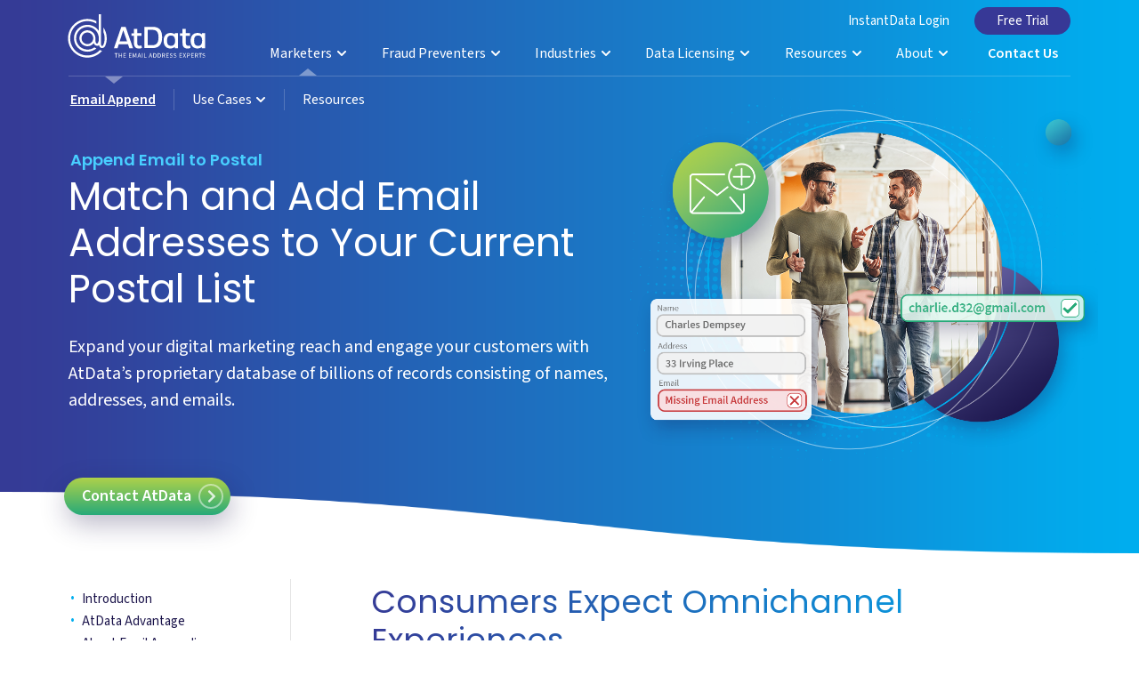

--- FILE ---
content_type: text/html; charset=UTF-8
request_url: https://atdata.com/identity/email-append/
body_size: 16889
content:
<!doctype html>
<html lang="en-US" class="no-js no-svg">
<head>
<meta charset="UTF-8">
<meta name="viewport" content="width=device-width, initial-scale=1">

<!-- Google Tag Manager -->
<script>(function(w,d,s,l,i){w[l]=w[l]||[];w[l].push({'gtm.start':
new Date().getTime(),event:'gtm.js'});var f=d.getElementsByTagName(s)[0],
j=d.createElement(s),dl=l!='dataLayer'?'&l='+l:'';j.async=true;j.src=
'https://www.googletagmanager.com/gtm.js?id='+i+dl;f.parentNode.insertBefore(j,f);
})(window,document,'script','dataLayer','GTM-5Z38FJG');</script>
<!-- End Google Tag Manager -->

<link rel="preconnect" href="https://fonts.googleapis.com">
<link rel="preconnect" href="https://fonts.gstatic.com" crossorigin>
<link href="https://fonts.googleapis.com/css2?family=Poppins:ital,wght@0,200;0,300;0,400;0,500;0,600;0,700;1,200;1,300;1,400;1,500;1,600;1,700&family=Source+Sans+3:ital,wght@0,200..900;1,200..900&display=swap" rel="stylesheet">
	
<meta name='robots' content='index, follow, max-image-preview:large, max-snippet:-1, max-video-preview:-1' />
	<style>img:is([sizes="auto" i], [sizes^="auto," i]) { contain-intrinsic-size: 3000px 1500px }</style>
	
	<!-- This site is optimized with the Yoast SEO plugin v26.8 - https://yoast.com/product/yoast-seo-wordpress/ -->
	<title>Email Append - Match Email Addresses to Your Postal List | AtData</title>
	<meta name="description" content="AtData&#039;s Email Append service, and leading email database, enables omnichannel marketing by matching email addresses with your postal list." />
	<link rel="canonical" href="https://atdata.com/identity/email-append/" />
	<meta property="og:locale" content="en_US" />
	<meta property="og:type" content="article" />
	<meta property="og:title" content="Email Append - Match Email Addresses to Your Postal List | AtData" />
	<meta property="og:description" content="AtData&#039;s Email Append service, and leading email database, enables omnichannel marketing by matching email addresses with your postal list." />
	<meta property="og:url" content="https://atdata.com/identity/email-append/" />
	<meta property="og:site_name" content="AtData" />
	<meta property="article:publisher" content="https://www.facebook.com/AtDataEmailExperts" />
	<meta property="article:modified_time" content="2025-06-03T19:33:40+00:00" />
	<meta property="og:image" content="https://atdata.com/wp-content/uploads/2023/09/atdata-email-append.png" />
	<meta property="og:image:width" content="1024" />
	<meta property="og:image:height" content="794" />
	<meta property="og:image:type" content="image/png" />
	<meta name="twitter:card" content="summary_large_image" />
	<meta name="twitter:site" content="@atdata" />
	<script type="application/ld+json" class="yoast-schema-graph">{"@context":"https://schema.org","@graph":[{"@type":"WebPage","@id":"https://atdata.com/identity/email-append/","url":"https://atdata.com/identity/email-append/","name":"Email Append - Match Email Addresses to Your Postal List | AtData","isPartOf":{"@id":"https://atdata.com/#website"},"primaryImageOfPage":{"@id":"https://atdata.com/identity/email-append/#primaryimage"},"image":{"@id":"https://atdata.com/identity/email-append/#primaryimage"},"thumbnailUrl":"https://atdata.com/wp-content/uploads/2023/09/atdata-email-append.png","datePublished":"2023-04-07T20:27:50+00:00","dateModified":"2025-06-03T19:33:40+00:00","description":"AtData's Email Append service, and leading email database, enables omnichannel marketing by matching email addresses with your postal list.","breadcrumb":{"@id":"https://atdata.com/identity/email-append/#breadcrumb"},"inLanguage":"en-US","potentialAction":[{"@type":"ReadAction","target":["https://atdata.com/identity/email-append/"]}]},{"@type":"ImageObject","inLanguage":"en-US","@id":"https://atdata.com/identity/email-append/#primaryimage","url":"https://atdata.com/wp-content/uploads/2023/09/atdata-email-append.png","contentUrl":"https://atdata.com/wp-content/uploads/2023/09/atdata-email-append.png","width":1024,"height":794},{"@type":"BreadcrumbList","@id":"https://atdata.com/identity/email-append/#breadcrumb","itemListElement":[{"@type":"ListItem","position":1,"name":"Home","item":"https://atdata.com/"},{"@type":"ListItem","position":2,"name":"Identity","item":"https://atdata.com/identity/"},{"@type":"ListItem","position":3,"name":"Email Append"}]},{"@type":"WebSite","@id":"https://atdata.com/#website","url":"https://atdata.com/","name":"AtData","description":"The Email Address Experts","publisher":{"@id":"https://atdata.com/#organization"},"potentialAction":[{"@type":"SearchAction","target":{"@type":"EntryPoint","urlTemplate":"https://atdata.com/?s={search_term_string}"},"query-input":{"@type":"PropertyValueSpecification","valueRequired":true,"valueName":"search_term_string"}}],"inLanguage":"en-US"},{"@type":"Organization","@id":"https://atdata.com/#organization","name":"AtData","url":"https://atdata.com/","logo":{"@type":"ImageObject","inLanguage":"en-US","@id":"https://atdata.com/#/schema/logo/image/","url":"https://atdata.com/wp-content/uploads/2023/05/AtData_logo.png","contentUrl":"https://atdata.com/wp-content/uploads/2023/05/AtData_logo.png","width":800,"height":254,"caption":"AtData"},"image":{"@id":"https://atdata.com/#/schema/logo/image/"},"sameAs":["https://www.facebook.com/AtDataEmailExperts","https://x.com/atdata","http://www.linkedin.com/company/AtDataEmailExperts"]}]}</script>
	<!-- / Yoast SEO plugin. -->


<link rel='dns-prefetch' href='//js.hs-scripts.com' />
<link rel='stylesheet' id='main-styles-css' href='https://atdata.com/wp-content/themes/atdata/style.css?ver=1764879659' type='text/css' media='all' />
<style id='classic-theme-styles-inline-css' type='text/css'>
/*! This file is auto-generated */
.wp-block-button__link{color:#fff;background-color:#32373c;border-radius:9999px;box-shadow:none;text-decoration:none;padding:calc(.667em + 2px) calc(1.333em + 2px);font-size:1.125em}.wp-block-file__button{background:#32373c;color:#fff;text-decoration:none}
</style>
<style id='global-styles-inline-css' type='text/css'>
:root{--wp--preset--aspect-ratio--square: 1;--wp--preset--aspect-ratio--4-3: 4/3;--wp--preset--aspect-ratio--3-4: 3/4;--wp--preset--aspect-ratio--3-2: 3/2;--wp--preset--aspect-ratio--2-3: 2/3;--wp--preset--aspect-ratio--16-9: 16/9;--wp--preset--aspect-ratio--9-16: 9/16;--wp--preset--color--black: #000000;--wp--preset--color--cyan-bluish-gray: #abb8c3;--wp--preset--color--white: #ffffff;--wp--preset--color--pale-pink: #f78da7;--wp--preset--color--vivid-red: #cf2e2e;--wp--preset--color--luminous-vivid-orange: #ff6900;--wp--preset--color--luminous-vivid-amber: #fcb900;--wp--preset--color--light-green-cyan: #7bdcb5;--wp--preset--color--vivid-green-cyan: #00d084;--wp--preset--color--pale-cyan-blue: #8ed1fc;--wp--preset--color--vivid-cyan-blue: #0693e3;--wp--preset--color--vivid-purple: #9b51e0;--wp--preset--gradient--vivid-cyan-blue-to-vivid-purple: linear-gradient(135deg,rgba(6,147,227,1) 0%,rgb(155,81,224) 100%);--wp--preset--gradient--light-green-cyan-to-vivid-green-cyan: linear-gradient(135deg,rgb(122,220,180) 0%,rgb(0,208,130) 100%);--wp--preset--gradient--luminous-vivid-amber-to-luminous-vivid-orange: linear-gradient(135deg,rgba(252,185,0,1) 0%,rgba(255,105,0,1) 100%);--wp--preset--gradient--luminous-vivid-orange-to-vivid-red: linear-gradient(135deg,rgba(255,105,0,1) 0%,rgb(207,46,46) 100%);--wp--preset--gradient--very-light-gray-to-cyan-bluish-gray: linear-gradient(135deg,rgb(238,238,238) 0%,rgb(169,184,195) 100%);--wp--preset--gradient--cool-to-warm-spectrum: linear-gradient(135deg,rgb(74,234,220) 0%,rgb(151,120,209) 20%,rgb(207,42,186) 40%,rgb(238,44,130) 60%,rgb(251,105,98) 80%,rgb(254,248,76) 100%);--wp--preset--gradient--blush-light-purple: linear-gradient(135deg,rgb(255,206,236) 0%,rgb(152,150,240) 100%);--wp--preset--gradient--blush-bordeaux: linear-gradient(135deg,rgb(254,205,165) 0%,rgb(254,45,45) 50%,rgb(107,0,62) 100%);--wp--preset--gradient--luminous-dusk: linear-gradient(135deg,rgb(255,203,112) 0%,rgb(199,81,192) 50%,rgb(65,88,208) 100%);--wp--preset--gradient--pale-ocean: linear-gradient(135deg,rgb(255,245,203) 0%,rgb(182,227,212) 50%,rgb(51,167,181) 100%);--wp--preset--gradient--electric-grass: linear-gradient(135deg,rgb(202,248,128) 0%,rgb(113,206,126) 100%);--wp--preset--gradient--midnight: linear-gradient(135deg,rgb(2,3,129) 0%,rgb(40,116,252) 100%);--wp--preset--font-size--small: 13px;--wp--preset--font-size--medium: 20px;--wp--preset--font-size--large: 36px;--wp--preset--font-size--x-large: 42px;--wp--preset--spacing--20: 0.44rem;--wp--preset--spacing--30: 0.67rem;--wp--preset--spacing--40: 1rem;--wp--preset--spacing--50: 1.5rem;--wp--preset--spacing--60: 2.25rem;--wp--preset--spacing--70: 3.38rem;--wp--preset--spacing--80: 5.06rem;--wp--preset--shadow--natural: 6px 6px 9px rgba(0, 0, 0, 0.2);--wp--preset--shadow--deep: 12px 12px 50px rgba(0, 0, 0, 0.4);--wp--preset--shadow--sharp: 6px 6px 0px rgba(0, 0, 0, 0.2);--wp--preset--shadow--outlined: 6px 6px 0px -3px rgba(255, 255, 255, 1), 6px 6px rgba(0, 0, 0, 1);--wp--preset--shadow--crisp: 6px 6px 0px rgba(0, 0, 0, 1);}:where(.is-layout-flex){gap: 0.5em;}:where(.is-layout-grid){gap: 0.5em;}body .is-layout-flex{display: flex;}.is-layout-flex{flex-wrap: wrap;align-items: center;}.is-layout-flex > :is(*, div){margin: 0;}body .is-layout-grid{display: grid;}.is-layout-grid > :is(*, div){margin: 0;}:where(.wp-block-columns.is-layout-flex){gap: 2em;}:where(.wp-block-columns.is-layout-grid){gap: 2em;}:where(.wp-block-post-template.is-layout-flex){gap: 1.25em;}:where(.wp-block-post-template.is-layout-grid){gap: 1.25em;}.has-black-color{color: var(--wp--preset--color--black) !important;}.has-cyan-bluish-gray-color{color: var(--wp--preset--color--cyan-bluish-gray) !important;}.has-white-color{color: var(--wp--preset--color--white) !important;}.has-pale-pink-color{color: var(--wp--preset--color--pale-pink) !important;}.has-vivid-red-color{color: var(--wp--preset--color--vivid-red) !important;}.has-luminous-vivid-orange-color{color: var(--wp--preset--color--luminous-vivid-orange) !important;}.has-luminous-vivid-amber-color{color: var(--wp--preset--color--luminous-vivid-amber) !important;}.has-light-green-cyan-color{color: var(--wp--preset--color--light-green-cyan) !important;}.has-vivid-green-cyan-color{color: var(--wp--preset--color--vivid-green-cyan) !important;}.has-pale-cyan-blue-color{color: var(--wp--preset--color--pale-cyan-blue) !important;}.has-vivid-cyan-blue-color{color: var(--wp--preset--color--vivid-cyan-blue) !important;}.has-vivid-purple-color{color: var(--wp--preset--color--vivid-purple) !important;}.has-black-background-color{background-color: var(--wp--preset--color--black) !important;}.has-cyan-bluish-gray-background-color{background-color: var(--wp--preset--color--cyan-bluish-gray) !important;}.has-white-background-color{background-color: var(--wp--preset--color--white) !important;}.has-pale-pink-background-color{background-color: var(--wp--preset--color--pale-pink) !important;}.has-vivid-red-background-color{background-color: var(--wp--preset--color--vivid-red) !important;}.has-luminous-vivid-orange-background-color{background-color: var(--wp--preset--color--luminous-vivid-orange) !important;}.has-luminous-vivid-amber-background-color{background-color: var(--wp--preset--color--luminous-vivid-amber) !important;}.has-light-green-cyan-background-color{background-color: var(--wp--preset--color--light-green-cyan) !important;}.has-vivid-green-cyan-background-color{background-color: var(--wp--preset--color--vivid-green-cyan) !important;}.has-pale-cyan-blue-background-color{background-color: var(--wp--preset--color--pale-cyan-blue) !important;}.has-vivid-cyan-blue-background-color{background-color: var(--wp--preset--color--vivid-cyan-blue) !important;}.has-vivid-purple-background-color{background-color: var(--wp--preset--color--vivid-purple) !important;}.has-black-border-color{border-color: var(--wp--preset--color--black) !important;}.has-cyan-bluish-gray-border-color{border-color: var(--wp--preset--color--cyan-bluish-gray) !important;}.has-white-border-color{border-color: var(--wp--preset--color--white) !important;}.has-pale-pink-border-color{border-color: var(--wp--preset--color--pale-pink) !important;}.has-vivid-red-border-color{border-color: var(--wp--preset--color--vivid-red) !important;}.has-luminous-vivid-orange-border-color{border-color: var(--wp--preset--color--luminous-vivid-orange) !important;}.has-luminous-vivid-amber-border-color{border-color: var(--wp--preset--color--luminous-vivid-amber) !important;}.has-light-green-cyan-border-color{border-color: var(--wp--preset--color--light-green-cyan) !important;}.has-vivid-green-cyan-border-color{border-color: var(--wp--preset--color--vivid-green-cyan) !important;}.has-pale-cyan-blue-border-color{border-color: var(--wp--preset--color--pale-cyan-blue) !important;}.has-vivid-cyan-blue-border-color{border-color: var(--wp--preset--color--vivid-cyan-blue) !important;}.has-vivid-purple-border-color{border-color: var(--wp--preset--color--vivid-purple) !important;}.has-vivid-cyan-blue-to-vivid-purple-gradient-background{background: var(--wp--preset--gradient--vivid-cyan-blue-to-vivid-purple) !important;}.has-light-green-cyan-to-vivid-green-cyan-gradient-background{background: var(--wp--preset--gradient--light-green-cyan-to-vivid-green-cyan) !important;}.has-luminous-vivid-amber-to-luminous-vivid-orange-gradient-background{background: var(--wp--preset--gradient--luminous-vivid-amber-to-luminous-vivid-orange) !important;}.has-luminous-vivid-orange-to-vivid-red-gradient-background{background: var(--wp--preset--gradient--luminous-vivid-orange-to-vivid-red) !important;}.has-very-light-gray-to-cyan-bluish-gray-gradient-background{background: var(--wp--preset--gradient--very-light-gray-to-cyan-bluish-gray) !important;}.has-cool-to-warm-spectrum-gradient-background{background: var(--wp--preset--gradient--cool-to-warm-spectrum) !important;}.has-blush-light-purple-gradient-background{background: var(--wp--preset--gradient--blush-light-purple) !important;}.has-blush-bordeaux-gradient-background{background: var(--wp--preset--gradient--blush-bordeaux) !important;}.has-luminous-dusk-gradient-background{background: var(--wp--preset--gradient--luminous-dusk) !important;}.has-pale-ocean-gradient-background{background: var(--wp--preset--gradient--pale-ocean) !important;}.has-electric-grass-gradient-background{background: var(--wp--preset--gradient--electric-grass) !important;}.has-midnight-gradient-background{background: var(--wp--preset--gradient--midnight) !important;}.has-small-font-size{font-size: var(--wp--preset--font-size--small) !important;}.has-medium-font-size{font-size: var(--wp--preset--font-size--medium) !important;}.has-large-font-size{font-size: var(--wp--preset--font-size--large) !important;}.has-x-large-font-size{font-size: var(--wp--preset--font-size--x-large) !important;}
:where(.wp-block-post-template.is-layout-flex){gap: 1.25em;}:where(.wp-block-post-template.is-layout-grid){gap: 1.25em;}
:where(.wp-block-columns.is-layout-flex){gap: 2em;}:where(.wp-block-columns.is-layout-grid){gap: 2em;}
:root :where(.wp-block-pullquote){font-size: 1.5em;line-height: 1.6;}
</style>
<script type="text/javascript" defer src="https://atdata.com/wp-includes/js/jquery/jquery.min.js?ver=3.7.1" id="jquery-core-js"></script>
<script type="text/javascript" defer src="https://atdata.com/wp-includes/js/jquery/jquery-migrate.min.js?ver=3.4.1" id="jquery-migrate-js"></script>
<script type="text/javascript" defer src="https://atdata.com/wp-content/themes/atdata/js/newscripts.js?ver=1747409890" id="new-scripts-js"></script>
<link rel="https://api.w.org/" href="https://atdata.com/wp-json/" /><link rel="alternate" title="JSON" type="application/json" href="https://atdata.com/wp-json/wp/v2/pages/28" /><link rel="EditURI" type="application/rsd+xml" title="RSD" href="https://atdata.com/xmlrpc.php?rsd" />
<link rel='shortlink' href='https://atdata.com/?p=28' />
<link rel="alternate" title="oEmbed (JSON)" type="application/json+oembed" href="https://atdata.com/wp-json/oembed/1.0/embed?url=https%3A%2F%2Fatdata.com%2Fidentity%2Femail-append%2F" />
<link rel="alternate" title="oEmbed (XML)" type="text/xml+oembed" href="https://atdata.com/wp-json/oembed/1.0/embed?url=https%3A%2F%2Fatdata.com%2Fidentity%2Femail-append%2F&#038;format=xml" />
			<!-- DO NOT COPY THIS SNIPPET! Start of Page Analytics Tracking for HubSpot WordPress plugin v11.3.37-->
			<script class="hsq-set-content-id" data-content-id="standard-page">
				var _hsq = _hsq || [];
				_hsq.push(["setContentType", "standard-page"]);
			</script>
			<!-- DO NOT COPY THIS SNIPPET! End of Page Analytics Tracking for HubSpot WordPress plugin -->
			<link rel="icon" href="https://atdata.com/wp-content/uploads/2023/09/cropped-atdata-site-icon-32x32.png" sizes="32x32" />
<link rel="icon" href="https://atdata.com/wp-content/uploads/2023/09/cropped-atdata-site-icon-192x192.png" sizes="192x192" />
<link rel="apple-touch-icon" href="https://atdata.com/wp-content/uploads/2023/09/cropped-atdata-site-icon-180x180.png" />
<meta name="msapplication-TileImage" content="https://atdata.com/wp-content/uploads/2023/09/cropped-atdata-site-icon-270x270.png" />
<script defer src="https://use.fontawesome.com/releases/v5.11.2/js/all.js"></script>
</head>

<body>
	<!-- Google Tag Manager (noscript) -->
	<noscript><iframe src="https://www.googletagmanager.com/ns.html?id=GTM-5Z38FJG" height="0" width="0" style="display:none;visibility:hidden"></iframe></noscript>
	<!-- End Google Tag Manager (noscript) -->
	<div id="toplink"></div>
	<div class="main-nav">
		<div class="max-width nav-container">
			<a class="main-logo-color" href="/"><img src="/wp-content/uploads/atdata-logo-c.svg" alt="AtData logo" /></a>
			<a class="main-logo-white" href="/"><img src="/wp-content/uploads/atdata-logo-w.svg" alt="AtData logo" /></a>
			<div class="menu-main-nav-container"><ul id="menu-main-nav" class="menu"><li id="menu-item-77" class="menu-item menu-item-type-custom menu-item-object-custom current-menu-ancestor menu-item-has-children menu-item-77"><a href="#">Marketers <i class="fas fa-chevron-down"></i></a>
<ul class="sub-menu">
	<li id="menu-item-1541" class="menu-item menu-item-type-post_type menu-item-object-page menu-item-1541"><a href="https://atdata.com/success-throughout-the-customer-journey/">Increase Success Throughout the Customer Journey <br><span>Learn More</span> <i class="fas fa-arrow-right"></i></a></li>
	<li id="menu-item-2427" class="nav-col-head menu-item menu-item-type-custom menu-item-object-custom menu-item-has-children menu-item-2427"><a>Email Validation</a>
	<ul class="sub-menu">
		<li id="menu-item-72" class="nav-link menu-item menu-item-type-post_type menu-item-object-page menu-item-72"><a href="https://atdata.com/email-verification/safetosend-email-validation/">SafeToSend<br><span>Clean and correct email data</span></a></li>
		<li id="menu-item-3101" class="nav-link menu-item menu-item-type-post_type menu-item-object-page menu-item-3101"><a href="https://atdata.com/fraud-prevention/safetotrust/">SafeToTrust<br><span>Combat promotion fraud</span></a></li>
		<li id="menu-item-68" class="nav-link menu-item menu-item-type-post_type menu-item-object-page menu-item-68"><a href="https://atdata.com/email-verification/list-guard/">List Guard<br><span>24/7 email list monitoring</span></a></li>
	</ul>
</li>
	<li id="menu-item-2428" class="nav-col-head menu-item menu-item-type-custom menu-item-object-custom current-menu-ancestor current-menu-parent menu-item-has-children menu-item-2428"><a>Identity Matching</a>
	<ul class="sub-menu">
		<li id="menu-item-56" class="nav-link menu-item menu-item-type-post_type menu-item-object-page menu-item-56"><a href="https://atdata.com/identity/alternate-email/">Alternate Email<br><span>Expand digital reach</span></a></li>
		<li id="menu-item-55" class="nav-link menu-item menu-item-type-post_type menu-item-object-page current-menu-item page_item page-item-28 current_page_item menu-item-55"><a href="https://atdata.com/identity/email-append/" aria-current="page">Email Append<br><span>Add emails to your postal list</span></a></li>
		<li id="menu-item-71" class="nav-link menu-item menu-item-type-post_type menu-item-object-page menu-item-71"><a href="https://atdata.com/identity/postal-append/">Postal Append<br><span>Add postal to your email list</span></a></li>
		<li id="menu-item-75" class="nav-link menu-item menu-item-type-post_type menu-item-object-page menu-item-75"><a href="https://atdata.com/identity/website-visitor-id/">Website Visitor ID<br><span>Identify unknown visitors</span></a></li>
	</ul>
</li>
	<li id="menu-item-2429" class="nav-col-head menu-item menu-item-type-custom menu-item-object-custom menu-item-has-children menu-item-2429"><a>Consumer Insights</a>
	<ul class="sub-menu">
		<li id="menu-item-57" class="nav-link menu-item menu-item-type-post_type menu-item-object-page menu-item-57"><a href="https://atdata.com/data-enrichment/demographic-append/">Demographics<br><span>Demographic &#038; behavioral data</span></a></li>
		<li id="menu-item-2384" class="nav-link menu-item menu-item-type-post_type menu-item-object-page menu-item-2384"><a href="https://atdata.com/data-enrichment/quality-score/">Quality Score<br><span>Quickly determine email value</span></a></li>
		<li id="menu-item-54" class="nav-link menu-item menu-item-type-post_type menu-item-object-page menu-item-54"><a href="https://atdata.com/data-enrichment/email-opener-data/">Email Opener Data<br><span>Engage active customers</span></a></li>
	</ul>
</li>
	<li id="menu-item-2430" class="nav-col-head menu-item menu-item-type-custom menu-item-object-custom menu-item-has-children menu-item-2430"><a>Use Cases</a>
	<ul class="sub-menu">
		<li id="menu-item-67" class="nav-link menu-item menu-item-type-post_type menu-item-object-page menu-item-67"><a href="https://atdata.com/use-cases/improve-deliverability-and-response/">Improve Deliverability</a></li>
		<li id="menu-item-52" class="nav-link menu-item menu-item-type-post_type menu-item-object-page menu-item-52"><a href="https://atdata.com/use-cases/connect-data-across-channels/">Connect Across Channels</a></li>
		<li id="menu-item-62" class="nav-link menu-item menu-item-type-post_type menu-item-object-page menu-item-62"><a href="https://atdata.com/use-cases/foster-customer-loyalty/">Foster Customer Loyalty</a></li>
		<li id="menu-item-3502" class="nav-link menu-item menu-item-type-post_type menu-item-object-page menu-item-3502"><a href="https://atdata.com/use-cases/email-marketing-campaigns/">Maximize Email Marketing</a></li>
		<li id="menu-item-3102" class="nav-link menu-item menu-item-type-post_type menu-item-object-page menu-item-3102"><a href="https://atdata.com/fraud-prevention/safetotrust/">Stop Coupon &#038; Promo Fraud</a></li>
		<li id="menu-item-3498" class="nav-link menu-item menu-item-type-custom menu-item-object-custom menu-item-3498"><a href="/use-cases/?fam=marketers">View All <i class="fas fa-chevron-right"></i></a></li>
	</ul>
</li>
</ul>
</li>
<li id="menu-item-2380" class="menu-item menu-item-type-custom menu-item-object-custom menu-item-has-children menu-item-2380"><a href="#">Fraud Preventers <i class="fas fa-chevron-down"></i></a>
<ul class="sub-menu">
	<li id="menu-item-2381" class="menu-item menu-item-type-post_type menu-item-object-page menu-item-2381"><a href="https://atdata.com/protect/">Power Fraud and Risk Decisions with Global Email Intelligence <br><span>Learn More</span> <i class="fas fa-arrow-right"></i></a></li>
	<li id="menu-item-2431" class="nav-col-head menu-item menu-item-type-custom menu-item-object-custom menu-item-has-children menu-item-2431"><a>Email-Centric Protection</a>
	<ul class="sub-menu">
		<li id="menu-item-1122" class="nav-link menu-item menu-item-type-post_type menu-item-object-page menu-item-1122"><a href="https://atdata.com/fraud-prevention/">Fraud Prevention<br><span>Stop fraud early with email intelligence</span></a></li>
		<li id="menu-item-2417" class="nav-link menu-item menu-item-type-post_type menu-item-object-page menu-item-2417"><a href="https://atdata.com/feature/risk-score/">Risk Scoring<br><span>Enhance detection with email risk scores</span></a></li>
	</ul>
</li>
	<li id="menu-item-2433" class="nav-col-head menu-item menu-item-type-custom menu-item-object-custom menu-item-has-children menu-item-2433"><a>Key Features</a>
	<ul class="sub-menu">
		<li id="menu-item-3481" class="nav-link menu-item menu-item-type-post_type menu-item-object-page menu-item-3481"><a href="https://atdata.com/feature/domain-ip-analytics/">Domain &#038; IP Analytics</a></li>
		<li id="menu-item-3480" class="nav-link menu-item menu-item-type-post_type menu-item-object-page menu-item-3480"><a href="https://atdata.com/feature/email-age-activity/">Email Age &amp; Activity</a></li>
		<li id="menu-item-3479" class="nav-link menu-item menu-item-type-post_type menu-item-object-page menu-item-3479"><a href="https://atdata.com/feature/identity-correlation-anomalies/">Identity Correlation &#038; Anomalies</a></li>
		<li id="menu-item-3478" class="nav-link menu-item menu-item-type-post_type menu-item-object-page menu-item-3478"><a href="https://atdata.com/feature/phone-validation/">Phone Validation</a></li>
		<li id="menu-item-3477" class="nav-link menu-item menu-item-type-post_type menu-item-object-page menu-item-3477"><a href="https://atdata.com/feature/platform-tumbling-check/">Platform Tumbling Check</a></li>
		<li id="menu-item-3497" class="nav-link menu-item menu-item-type-custom menu-item-object-custom menu-item-3497"><a href="/feature/?fam=fraud-fighters">View All <i class="fas fa-chevron-right"></i></a></li>
	</ul>
</li>
	<li id="menu-item-2432" class="nav-col-head menu-item menu-item-type-custom menu-item-object-custom menu-item-has-children menu-item-2432"><a>Use Cases</a>
	<ul class="sub-menu">
		<li id="menu-item-3594" class="nav-link menu-item menu-item-type-post_type menu-item-object-page menu-item-3594"><a href="https://atdata.com/use-cases/fuel-custom-fraud-models/">Fuel Custom Fraud Models</a></li>
		<li id="menu-item-69" class="nav-link menu-item menu-item-type-post_type menu-item-object-page menu-item-69"><a href="https://atdata.com/use-cases/mitigate-fraud-and-risk/">Mitigate Fraud and Risk</a></li>
		<li id="menu-item-2419" class="nav-link menu-item menu-item-type-post_type menu-item-object-page menu-item-2419"><a href="https://atdata.com/use-cases/prevent-fake-account-creation/">Prevent Fake Account Creation</a></li>
		<li id="menu-item-3501" class="nav-link menu-item menu-item-type-post_type menu-item-object-page menu-item-3501"><a href="https://atdata.com/use-cases/protect-guest-checkout/">Protect Guest Checkout</a></li>
		<li id="menu-item-2467" class="nav-link menu-item menu-item-type-post_type menu-item-object-page menu-item-2467"><a href="https://atdata.com/use-cases/reduce-transaction-fraud/">Reduce Transaction Fraud</a></li>
		<li id="menu-item-3499" class="nav-link menu-item menu-item-type-custom menu-item-object-custom menu-item-3499"><a href="/use-cases/?fam=fraud-fighters">View All <i class="fas fa-chevron-right"></i></a></li>
	</ul>
</li>
</ul>
</li>
<li id="menu-item-76" class="menu-item menu-item-type-custom menu-item-object-custom menu-item-has-children menu-item-76"><a href="#">Industries <i class="fas fa-chevron-down"></i></a>
<ul class="sub-menu">
	<li id="menu-item-1540" class="menu-item menu-item-type-post_type menu-item-object-page menu-item-1540"><a href="https://atdata.com/email-address-intelligence/">The Leaders in Email Address Intelligence <br><span>Learn More</span> <i class="fas fa-arrow-right"></i></a></li>
	<li id="menu-item-2434" class="nav-col-head menu-item menu-item-type-custom menu-item-object-custom menu-item-has-children menu-item-2434"><a>Industries</a>
	<ul class="sub-menu">
		<li id="menu-item-2472" class="nav-link menu-item menu-item-type-post_type menu-item-object-page menu-item-2472"><a href="https://atdata.com/industries/affiliate-marketing/"><img src="/wp-content/uploads/icons/affiliate-nav-icon-v2.png" /> Affiliate Marketing<br><span>Transform data into real results</span></a></li>
		<li id="menu-item-2473" class="nav-link menu-item menu-item-type-post_type menu-item-object-page menu-item-2473"><a href="https://atdata.com/industries/automotive/"><img src="/wp-content/uploads/icons/auto-nav-icon-v2.png" /> Automotive<br><span>Better automotive consumer data</span></a></li>
		<li id="menu-item-53" class="nav-link menu-item menu-item-type-post_type menu-item-object-page menu-item-53"><a href="https://atdata.com/industries/ecommerce-and-retail/"><img src="/wp-content/uploads/icons/retail-nav-icon-v2.png" /> eCommerce and Retail<br><span>Deliver exceptional customer experiences</span></a></li>
		<li id="menu-item-61" class="nav-link menu-item menu-item-type-post_type menu-item-object-page menu-item-61"><a href="https://atdata.com/industries/fintech/"><img src="/wp-content/uploads/icons/fintech-nav-icon-v2.png" /> FinTech<br><span>Stop fraud and poor data integrity</span></a></li>
		<li id="menu-item-2474" class="nav-link menu-item menu-item-type-post_type menu-item-object-page menu-item-2474"><a href="https://atdata.com/industries/leadgen/"><img src="/wp-content/uploads/icons/leadgen-nav-icon-v2.png" /> LeadGen<br><span>Unlock superior lead quality</span></a></li>
		<li id="menu-item-70" class="nav-link menu-item menu-item-type-post_type menu-item-object-page menu-item-70"><a href="https://atdata.com/industries/nonprofit-and-political/"><img src="/wp-content/uploads/icons/nonprofit-nav-icon-v2.png" /> Nonprofit and Political<br><span>Reach, engage, and retain donors</span></a></li>
		<li id="menu-item-3311" class="nav-link menu-item menu-item-type-post_type menu-item-object-page menu-item-3311"><a href="https://atdata.com/industries/payments/"><img src="/wp-content/uploads/icons/payments-nav-icon-v2.png" /> Payments<br><span>Prevent fraudulent transactions</span></a></li>
		<li id="menu-item-74" class="nav-link menu-item menu-item-type-post_type menu-item-object-page menu-item-74"><a href="https://atdata.com/industries/technology-platforms/"><img src="/wp-content/uploads/icons/tech-nav-icon-v2.png" /> Technology Platforms<br><span>Consumer data and validation solutions</span></a></li>
		<li id="menu-item-2475" class="nav-link menu-item menu-item-type-post_type menu-item-object-page menu-item-2475"><a href="https://atdata.com/industries/tourism-and-hospitality/"><img src="/wp-content/uploads/icons/travel-nav-icon-v2.png" /> Tourism and Hospitality<br><span>Improve experiences with data-driven insights</span></a></li>
	</ul>
</li>
</ul>
</li>
<li id="menu-item-3485" class="menu-item menu-item-type-custom menu-item-object-custom menu-item-has-children menu-item-3485"><a href="#">Data Licensing <i class="fas fa-chevron-down"></i></a>
<ul class="sub-menu">
	<li id="menu-item-3601" class="menu-item menu-item-type-post_type menu-item-object-page menu-item-3601"><a href="https://atdata.com/industry-leading-email-centric-data-insights/">Industry Leading Email-Centric Data Insights <br><span>Learn More <i class="fas fa-arrow-right"></i></span></a></li>
	<li id="menu-item-3599" class="nav-col-head menu-item menu-item-type-custom menu-item-object-custom menu-item-has-children menu-item-3599"><a>Comprehensive Data Licensing</a>
	<ul class="sub-menu">
		<li id="menu-item-3608" class="nav-link menu-item menu-item-type-post_type menu-item-object-page menu-item-3608"><a href="https://atdata.com/data-licensing/email-identity-file/">Email Identity File<br><span>Scalable identity foundation</span></a></li>
		<li id="menu-item-3607" class="nav-link menu-item menu-item-type-post_type menu-item-object-page menu-item-3607"><a href="https://atdata.com/data-licensing/alternate-email-file/">Alternate Email File<br><span>Expand digital identity intelligence</span></a></li>
		<li id="menu-item-3606" class="nav-link menu-item menu-item-type-post_type menu-item-object-page menu-item-3606"><a href="https://atdata.com/data-licensing/open-score-intelligence/">Open Score Intelligence<br><span>Real email engagement behavior</span></a></li>
	</ul>
</li>
	<li id="menu-item-3597" class="nav-col-head menu-item menu-item-type-custom menu-item-object-custom menu-item-has-children menu-item-3597"><a>Fueling Initiatives</a>
	<ul class="sub-menu">
		<li id="menu-item-3592" class="nav-link menu-item menu-item-type-post_type menu-item-object-page menu-item-3592"><a href="https://atdata.com/data-services/data-science-analytics/">Data Science &#038; Analytics</a></li>
		<li id="menu-item-3593" class="nav-link menu-item menu-item-type-post_type menu-item-object-page menu-item-3593"><a href="https://atdata.com/data-services/platforms-technology/">Data Platforms</a></li>
		<li id="menu-item-3743" class="nav-link menu-item menu-item-type-post_type menu-item-object-page menu-item-3743"><a href="https://atdata.com/data-services/identity-graphs/">Identity Graphs</a></li>
		<li id="menu-item-3591" class="nav-link menu-item menu-item-type-post_type menu-item-object-page menu-item-3591"><a href="https://atdata.com/data-services/research-studies/">Research Studies</a></li>
	</ul>
</li>
	<li id="menu-item-3598" class="nav-col-head menu-item menu-item-type-custom menu-item-object-custom menu-item-has-children menu-item-3598"><a>Use Cases</a>
	<ul class="sub-menu">
		<li id="menu-item-3595" class="nav-link menu-item menu-item-type-post_type menu-item-object-page menu-item-3595"><a href="https://atdata.com/use-cases/enhance-identity-graph-accuracy/">Enhance Graph Accuracy</a></li>
		<li id="menu-item-3650" class="nav-link menu-item menu-item-type-post_type menu-item-object-page menu-item-3650"><a href="https://atdata.com/use-cases/empower-ai-machine-learning/">Empower AI &#038; Machine Learning</a></li>
		<li id="menu-item-3596" class="nav-link menu-item menu-item-type-post_type menu-item-object-page menu-item-3596"><a href="https://atdata.com/use-cases/create-value-added-solutions/">Create Value-Added Solutions</a></li>
		<li id="menu-item-2552" class="nav-link menu-item menu-item-type-post_type menu-item-object-page menu-item-2552"><a href="https://atdata.com/use-cases/empower-custom-models/">Power Custom Models</a></li>
	</ul>
</li>
</ul>
</li>
<li id="menu-item-78" class="menu-item menu-item-type-custom menu-item-object-custom menu-item-has-children menu-item-78"><a href="#">Resources <i class="fas fa-chevron-down"></i></a>
<ul class="sub-menu">
	<li id="menu-item-1542" class="menu-item menu-item-type-post_type menu-item-object-page menu-item-1542"><a href="https://atdata.com/cost-of-bad-data/">The True Costs of Bad Data <br><span>Learn More</span> <i class="fas fa-arrow-right"></i></a></li>
	<li id="menu-item-2425" class="nav-col-head menu-item menu-item-type-custom menu-item-object-custom menu-item-has-children menu-item-2425"><a>Knowledge Center</a>
	<ul class="sub-menu">
		<li id="menu-item-2424" class="nav-link menu-item menu-item-type-post_type menu-item-object-page menu-item-2424"><a href="https://atdata.com/knowledge-center/">View All</a></li>
		<li id="menu-item-1526" class="nav-link menu-item menu-item-type-taxonomy menu-item-object-category menu-item-1526"><a href="https://atdata.com/blog/">Blog</a></li>
		<li id="menu-item-3767" class="nav-link menu-item menu-item-type-taxonomy menu-item-object-category menu-item-3767"><a href="https://atdata.com/case-studies/">Case Studies</a></li>
		<li id="menu-item-3768" class="nav-link menu-item menu-item-type-taxonomy menu-item-object-category menu-item-3768"><a href="https://atdata.com/events/">Events</a></li>
		<li id="menu-item-3766" class="nav-link menu-item menu-item-type-taxonomy menu-item-object-category menu-item-3766"><a href="https://atdata.com/press-releases/">Press Releases</a></li>
		<li id="menu-item-3765" class="nav-link menu-item menu-item-type-taxonomy menu-item-object-category menu-item-3765"><a href="https://atdata.com/whitepapers/">White Papers</a></li>
	</ul>
</li>
	<li id="menu-item-2426" class="nav-col-head menu-item menu-item-type-custom menu-item-object-custom menu-item-has-children menu-item-2426"><a>Technical</a>
	<ul class="sub-menu">
		<li id="menu-item-1124" class="nav-link menu-item menu-item-type-custom menu-item-object-custom menu-item-1124"><a target="_blank" href="https://docs.atdata.com/">API Docs<br><span>Developer guides and specs</span></a></li>
		<li id="menu-item-1123" class="nav-link menu-item menu-item-type-custom menu-item-object-custom menu-item-1123"><a href="/help/">Help Center<br><span>FAQs and support articles</span></a></li>
		<li id="menu-item-1126" class="nav-link menu-item menu-item-type-post_type menu-item-object-page menu-item-1126"><a href="https://atdata.com/integrations/">Integrations<br><span>Connect with popular tools</span></a></li>
	</ul>
</li>
</ul>
</li>
<li id="menu-item-79" class="menu-item menu-item-type-custom menu-item-object-custom menu-item-has-children menu-item-79"><a href="#">About <i class="fas fa-chevron-down"></i></a>
<ul class="sub-menu">
	<li id="menu-item-2382" class="menu-item menu-item-type-post_type menu-item-object-page menu-item-2382"><a href="https://atdata.com/atdata-history/">We&#8217;re Called <br>The Email Address Experts for a Reason <br><span>Learn More</span> <i class="fas fa-arrow-right"></i></a></li>
	<li id="menu-item-2438" class="nav-col-head menu-item menu-item-type-custom menu-item-object-custom menu-item-has-children menu-item-2438"><a>Company</a>
	<ul class="sub-menu">
		<li id="menu-item-1116" class="nav-link menu-item menu-item-type-post_type menu-item-object-page menu-item-1116"><a href="https://atdata.com/about-atdata/">About AtData<br><span>Meet the email address experts</span></a></li>
		<li id="menu-item-2439" class="nav-link menu-item menu-item-type-post_type menu-item-object-page menu-item-2439"><a href="https://atdata.com/atdata-history/">AtData History<br><span>25+ years focused on email</span></a></li>
		<li id="menu-item-2440" class="nav-link menu-item menu-item-type-custom menu-item-object-custom menu-item-2440"><a target="_blank" href="https://atdata.com/wp-content/uploads/collateral/AtData_Press_Kit_2024.pdf">Press Kit<br><span>Logos, bios, and key assets</span></a></li>
	</ul>
</li>
	<li id="menu-item-2441" class="nav-col-head menu-item menu-item-type-custom menu-item-object-custom menu-item-has-children menu-item-2441"><a>Careers</a>
	<ul class="sub-menu">
		<li id="menu-item-1115" class="nav-link menu-item menu-item-type-post_type menu-item-object-page menu-item-1115"><a href="https://atdata.com/careers/">View Openings<br><span>Join our growing team</span></a></li>
	</ul>
</li>
	<li id="menu-item-2436" class="nav-col-head menu-item menu-item-type-custom menu-item-object-custom menu-item-has-children menu-item-2436"><a>Security</a>
	<ul class="sub-menu">
		<li id="menu-item-2435" class="nav-link menu-item menu-item-type-post_type menu-item-object-page menu-item-2435"><a href="https://atdata.com/security/">Security Measures<br><span>How we protect your data</span></a></li>
		<li id="menu-item-2437" class="nav-link menu-item menu-item-type-custom menu-item-object-custom menu-item-2437"><a target="_blank" href="https://atdata.com/wp-content/uploads/collateral/AtData-LLC-27001-2022-Certificate-Exp-June-16-2028.pdf">ISO-27001 Certified<br><span>Verified data protection</span></a></li>
	</ul>
</li>
</ul>
</li>
<li id="menu-item-1202" class="menu-item menu-item-type-post_type menu-item-object-page menu-item-1202"><a href="https://atdata.com/contact-us/">Contact Us</a></li>
<li id="menu-item-81" class="menu-item menu-item-type-custom menu-item-object-custom menu-item-81"><a href="https://instantdata.atdata.com/users/sign_in">InstantData Login</a></li>
<li id="menu-item-82" class="menu-item menu-item-type-custom menu-item-object-custom menu-item-82"><a href="https://instantdata.atdata.com/">Free Trial</a></li>
</ul></div>		</div>
	</div>
	<div class="small-nav">
		<a id="hamburger" class="ham-off" href="#">
			<span class="sr-only">Navigation</span>
			<div class="ham-line-1"></div>
			<div class="ham-line-2"></div>
			<div class="ham-line-3"></div>
			<div class="hamburger-anim-1"></div>
			<div class="hamburger-anim-2"></div>
		</a>
		<a class="main-logo-white" href="/"><img src="/wp-content/uploads/atdata-logo-w.svg" alt="AtData logo" /></a>
		<div class="nav-container">
			<a class="main-logo-color" href="/"><img src="/wp-content/uploads/atdata-logo-c.svg" alt="AtData logo" /></a>
			<a class="main-logo-white" href="/"><img src="/wp-content/uploads/atdata-logo-w.svg" alt="AtData logo" /></a>
			<div class="menu-main-nav-container"><ul id="menu-main-nav-1" class="menu"><li class="menu-item menu-item-type-custom menu-item-object-custom current-menu-ancestor menu-item-has-children menu-item-77"><a href="#">Marketers <i class="fas fa-chevron-down"></i></a>
<ul class="sub-menu">
	<li class="menu-item menu-item-type-post_type menu-item-object-page menu-item-1541"><a href="https://atdata.com/success-throughout-the-customer-journey/">Increase Success Throughout the Customer Journey <br><span>Learn More</span> <i class="fas fa-arrow-right"></i></a></li>
	<li class="nav-col-head menu-item menu-item-type-custom menu-item-object-custom menu-item-has-children menu-item-2427"><a>Email Validation</a>
	<ul class="sub-menu">
		<li class="nav-link menu-item menu-item-type-post_type menu-item-object-page menu-item-72"><a href="https://atdata.com/email-verification/safetosend-email-validation/">SafeToSend<br><span>Clean and correct email data</span></a></li>
		<li class="nav-link menu-item menu-item-type-post_type menu-item-object-page menu-item-3101"><a href="https://atdata.com/fraud-prevention/safetotrust/">SafeToTrust<br><span>Combat promotion fraud</span></a></li>
		<li class="nav-link menu-item menu-item-type-post_type menu-item-object-page menu-item-68"><a href="https://atdata.com/email-verification/list-guard/">List Guard<br><span>24/7 email list monitoring</span></a></li>
	</ul>
</li>
	<li class="nav-col-head menu-item menu-item-type-custom menu-item-object-custom current-menu-ancestor current-menu-parent menu-item-has-children menu-item-2428"><a>Identity Matching</a>
	<ul class="sub-menu">
		<li class="nav-link menu-item menu-item-type-post_type menu-item-object-page menu-item-56"><a href="https://atdata.com/identity/alternate-email/">Alternate Email<br><span>Expand digital reach</span></a></li>
		<li class="nav-link menu-item menu-item-type-post_type menu-item-object-page current-menu-item page_item page-item-28 current_page_item menu-item-55"><a href="https://atdata.com/identity/email-append/" aria-current="page">Email Append<br><span>Add emails to your postal list</span></a></li>
		<li class="nav-link menu-item menu-item-type-post_type menu-item-object-page menu-item-71"><a href="https://atdata.com/identity/postal-append/">Postal Append<br><span>Add postal to your email list</span></a></li>
		<li class="nav-link menu-item menu-item-type-post_type menu-item-object-page menu-item-75"><a href="https://atdata.com/identity/website-visitor-id/">Website Visitor ID<br><span>Identify unknown visitors</span></a></li>
	</ul>
</li>
	<li class="nav-col-head menu-item menu-item-type-custom menu-item-object-custom menu-item-has-children menu-item-2429"><a>Consumer Insights</a>
	<ul class="sub-menu">
		<li class="nav-link menu-item menu-item-type-post_type menu-item-object-page menu-item-57"><a href="https://atdata.com/data-enrichment/demographic-append/">Demographics<br><span>Demographic &#038; behavioral data</span></a></li>
		<li class="nav-link menu-item menu-item-type-post_type menu-item-object-page menu-item-2384"><a href="https://atdata.com/data-enrichment/quality-score/">Quality Score<br><span>Quickly determine email value</span></a></li>
		<li class="nav-link menu-item menu-item-type-post_type menu-item-object-page menu-item-54"><a href="https://atdata.com/data-enrichment/email-opener-data/">Email Opener Data<br><span>Engage active customers</span></a></li>
	</ul>
</li>
	<li class="nav-col-head menu-item menu-item-type-custom menu-item-object-custom menu-item-has-children menu-item-2430"><a>Use Cases</a>
	<ul class="sub-menu">
		<li class="nav-link menu-item menu-item-type-post_type menu-item-object-page menu-item-67"><a href="https://atdata.com/use-cases/improve-deliverability-and-response/">Improve Deliverability</a></li>
		<li class="nav-link menu-item menu-item-type-post_type menu-item-object-page menu-item-52"><a href="https://atdata.com/use-cases/connect-data-across-channels/">Connect Across Channels</a></li>
		<li class="nav-link menu-item menu-item-type-post_type menu-item-object-page menu-item-62"><a href="https://atdata.com/use-cases/foster-customer-loyalty/">Foster Customer Loyalty</a></li>
		<li class="nav-link menu-item menu-item-type-post_type menu-item-object-page menu-item-3502"><a href="https://atdata.com/use-cases/email-marketing-campaigns/">Maximize Email Marketing</a></li>
		<li class="nav-link menu-item menu-item-type-post_type menu-item-object-page menu-item-3102"><a href="https://atdata.com/fraud-prevention/safetotrust/">Stop Coupon &#038; Promo Fraud</a></li>
		<li class="nav-link menu-item menu-item-type-custom menu-item-object-custom menu-item-3498"><a href="/use-cases/?fam=marketers">View All <i class="fas fa-chevron-right"></i></a></li>
	</ul>
</li>
</ul>
</li>
<li class="menu-item menu-item-type-custom menu-item-object-custom menu-item-has-children menu-item-2380"><a href="#">Fraud Preventers <i class="fas fa-chevron-down"></i></a>
<ul class="sub-menu">
	<li class="menu-item menu-item-type-post_type menu-item-object-page menu-item-2381"><a href="https://atdata.com/protect/">Power Fraud and Risk Decisions with Global Email Intelligence <br><span>Learn More</span> <i class="fas fa-arrow-right"></i></a></li>
	<li class="nav-col-head menu-item menu-item-type-custom menu-item-object-custom menu-item-has-children menu-item-2431"><a>Email-Centric Protection</a>
	<ul class="sub-menu">
		<li class="nav-link menu-item menu-item-type-post_type menu-item-object-page menu-item-1122"><a href="https://atdata.com/fraud-prevention/">Fraud Prevention<br><span>Stop fraud early with email intelligence</span></a></li>
		<li class="nav-link menu-item menu-item-type-post_type menu-item-object-page menu-item-2417"><a href="https://atdata.com/feature/risk-score/">Risk Scoring<br><span>Enhance detection with email risk scores</span></a></li>
	</ul>
</li>
	<li class="nav-col-head menu-item menu-item-type-custom menu-item-object-custom menu-item-has-children menu-item-2433"><a>Key Features</a>
	<ul class="sub-menu">
		<li class="nav-link menu-item menu-item-type-post_type menu-item-object-page menu-item-3481"><a href="https://atdata.com/feature/domain-ip-analytics/">Domain &#038; IP Analytics</a></li>
		<li class="nav-link menu-item menu-item-type-post_type menu-item-object-page menu-item-3480"><a href="https://atdata.com/feature/email-age-activity/">Email Age &amp; Activity</a></li>
		<li class="nav-link menu-item menu-item-type-post_type menu-item-object-page menu-item-3479"><a href="https://atdata.com/feature/identity-correlation-anomalies/">Identity Correlation &#038; Anomalies</a></li>
		<li class="nav-link menu-item menu-item-type-post_type menu-item-object-page menu-item-3478"><a href="https://atdata.com/feature/phone-validation/">Phone Validation</a></li>
		<li class="nav-link menu-item menu-item-type-post_type menu-item-object-page menu-item-3477"><a href="https://atdata.com/feature/platform-tumbling-check/">Platform Tumbling Check</a></li>
		<li class="nav-link menu-item menu-item-type-custom menu-item-object-custom menu-item-3497"><a href="/feature/?fam=fraud-fighters">View All <i class="fas fa-chevron-right"></i></a></li>
	</ul>
</li>
	<li class="nav-col-head menu-item menu-item-type-custom menu-item-object-custom menu-item-has-children menu-item-2432"><a>Use Cases</a>
	<ul class="sub-menu">
		<li class="nav-link menu-item menu-item-type-post_type menu-item-object-page menu-item-3594"><a href="https://atdata.com/use-cases/fuel-custom-fraud-models/">Fuel Custom Fraud Models</a></li>
		<li class="nav-link menu-item menu-item-type-post_type menu-item-object-page menu-item-69"><a href="https://atdata.com/use-cases/mitigate-fraud-and-risk/">Mitigate Fraud and Risk</a></li>
		<li class="nav-link menu-item menu-item-type-post_type menu-item-object-page menu-item-2419"><a href="https://atdata.com/use-cases/prevent-fake-account-creation/">Prevent Fake Account Creation</a></li>
		<li class="nav-link menu-item menu-item-type-post_type menu-item-object-page menu-item-3501"><a href="https://atdata.com/use-cases/protect-guest-checkout/">Protect Guest Checkout</a></li>
		<li class="nav-link menu-item menu-item-type-post_type menu-item-object-page menu-item-2467"><a href="https://atdata.com/use-cases/reduce-transaction-fraud/">Reduce Transaction Fraud</a></li>
		<li class="nav-link menu-item menu-item-type-custom menu-item-object-custom menu-item-3499"><a href="/use-cases/?fam=fraud-fighters">View All <i class="fas fa-chevron-right"></i></a></li>
	</ul>
</li>
</ul>
</li>
<li class="menu-item menu-item-type-custom menu-item-object-custom menu-item-has-children menu-item-76"><a href="#">Industries <i class="fas fa-chevron-down"></i></a>
<ul class="sub-menu">
	<li class="menu-item menu-item-type-post_type menu-item-object-page menu-item-1540"><a href="https://atdata.com/email-address-intelligence/">The Leaders in Email Address Intelligence <br><span>Learn More</span> <i class="fas fa-arrow-right"></i></a></li>
	<li class="nav-col-head menu-item menu-item-type-custom menu-item-object-custom menu-item-has-children menu-item-2434"><a>Industries</a>
	<ul class="sub-menu">
		<li class="nav-link menu-item menu-item-type-post_type menu-item-object-page menu-item-2472"><a href="https://atdata.com/industries/affiliate-marketing/"><img src="/wp-content/uploads/icons/affiliate-nav-icon-v2.png" /> Affiliate Marketing<br><span>Transform data into real results</span></a></li>
		<li class="nav-link menu-item menu-item-type-post_type menu-item-object-page menu-item-2473"><a href="https://atdata.com/industries/automotive/"><img src="/wp-content/uploads/icons/auto-nav-icon-v2.png" /> Automotive<br><span>Better automotive consumer data</span></a></li>
		<li class="nav-link menu-item menu-item-type-post_type menu-item-object-page menu-item-53"><a href="https://atdata.com/industries/ecommerce-and-retail/"><img src="/wp-content/uploads/icons/retail-nav-icon-v2.png" /> eCommerce and Retail<br><span>Deliver exceptional customer experiences</span></a></li>
		<li class="nav-link menu-item menu-item-type-post_type menu-item-object-page menu-item-61"><a href="https://atdata.com/industries/fintech/"><img src="/wp-content/uploads/icons/fintech-nav-icon-v2.png" /> FinTech<br><span>Stop fraud and poor data integrity</span></a></li>
		<li class="nav-link menu-item menu-item-type-post_type menu-item-object-page menu-item-2474"><a href="https://atdata.com/industries/leadgen/"><img src="/wp-content/uploads/icons/leadgen-nav-icon-v2.png" /> LeadGen<br><span>Unlock superior lead quality</span></a></li>
		<li class="nav-link menu-item menu-item-type-post_type menu-item-object-page menu-item-70"><a href="https://atdata.com/industries/nonprofit-and-political/"><img src="/wp-content/uploads/icons/nonprofit-nav-icon-v2.png" /> Nonprofit and Political<br><span>Reach, engage, and retain donors</span></a></li>
		<li class="nav-link menu-item menu-item-type-post_type menu-item-object-page menu-item-3311"><a href="https://atdata.com/industries/payments/"><img src="/wp-content/uploads/icons/payments-nav-icon-v2.png" /> Payments<br><span>Prevent fraudulent transactions</span></a></li>
		<li class="nav-link menu-item menu-item-type-post_type menu-item-object-page menu-item-74"><a href="https://atdata.com/industries/technology-platforms/"><img src="/wp-content/uploads/icons/tech-nav-icon-v2.png" /> Technology Platforms<br><span>Consumer data and validation solutions</span></a></li>
		<li class="nav-link menu-item menu-item-type-post_type menu-item-object-page menu-item-2475"><a href="https://atdata.com/industries/tourism-and-hospitality/"><img src="/wp-content/uploads/icons/travel-nav-icon-v2.png" /> Tourism and Hospitality<br><span>Improve experiences with data-driven insights</span></a></li>
	</ul>
</li>
</ul>
</li>
<li class="menu-item menu-item-type-custom menu-item-object-custom menu-item-has-children menu-item-3485"><a href="#">Data Licensing <i class="fas fa-chevron-down"></i></a>
<ul class="sub-menu">
	<li class="menu-item menu-item-type-post_type menu-item-object-page menu-item-3601"><a href="https://atdata.com/industry-leading-email-centric-data-insights/">Industry Leading Email-Centric Data Insights <br><span>Learn More <i class="fas fa-arrow-right"></i></span></a></li>
	<li class="nav-col-head menu-item menu-item-type-custom menu-item-object-custom menu-item-has-children menu-item-3599"><a>Comprehensive Data Licensing</a>
	<ul class="sub-menu">
		<li class="nav-link menu-item menu-item-type-post_type menu-item-object-page menu-item-3608"><a href="https://atdata.com/data-licensing/email-identity-file/">Email Identity File<br><span>Scalable identity foundation</span></a></li>
		<li class="nav-link menu-item menu-item-type-post_type menu-item-object-page menu-item-3607"><a href="https://atdata.com/data-licensing/alternate-email-file/">Alternate Email File<br><span>Expand digital identity intelligence</span></a></li>
		<li class="nav-link menu-item menu-item-type-post_type menu-item-object-page menu-item-3606"><a href="https://atdata.com/data-licensing/open-score-intelligence/">Open Score Intelligence<br><span>Real email engagement behavior</span></a></li>
	</ul>
</li>
	<li class="nav-col-head menu-item menu-item-type-custom menu-item-object-custom menu-item-has-children menu-item-3597"><a>Fueling Initiatives</a>
	<ul class="sub-menu">
		<li class="nav-link menu-item menu-item-type-post_type menu-item-object-page menu-item-3592"><a href="https://atdata.com/data-services/data-science-analytics/">Data Science &#038; Analytics</a></li>
		<li class="nav-link menu-item menu-item-type-post_type menu-item-object-page menu-item-3593"><a href="https://atdata.com/data-services/platforms-technology/">Data Platforms</a></li>
		<li class="nav-link menu-item menu-item-type-post_type menu-item-object-page menu-item-3743"><a href="https://atdata.com/data-services/identity-graphs/">Identity Graphs</a></li>
		<li class="nav-link menu-item menu-item-type-post_type menu-item-object-page menu-item-3591"><a href="https://atdata.com/data-services/research-studies/">Research Studies</a></li>
	</ul>
</li>
	<li class="nav-col-head menu-item menu-item-type-custom menu-item-object-custom menu-item-has-children menu-item-3598"><a>Use Cases</a>
	<ul class="sub-menu">
		<li class="nav-link menu-item menu-item-type-post_type menu-item-object-page menu-item-3595"><a href="https://atdata.com/use-cases/enhance-identity-graph-accuracy/">Enhance Graph Accuracy</a></li>
		<li class="nav-link menu-item menu-item-type-post_type menu-item-object-page menu-item-3650"><a href="https://atdata.com/use-cases/empower-ai-machine-learning/">Empower AI &#038; Machine Learning</a></li>
		<li class="nav-link menu-item menu-item-type-post_type menu-item-object-page menu-item-3596"><a href="https://atdata.com/use-cases/create-value-added-solutions/">Create Value-Added Solutions</a></li>
		<li class="nav-link menu-item menu-item-type-post_type menu-item-object-page menu-item-2552"><a href="https://atdata.com/use-cases/empower-custom-models/">Power Custom Models</a></li>
	</ul>
</li>
</ul>
</li>
<li class="menu-item menu-item-type-custom menu-item-object-custom menu-item-has-children menu-item-78"><a href="#">Resources <i class="fas fa-chevron-down"></i></a>
<ul class="sub-menu">
	<li class="menu-item menu-item-type-post_type menu-item-object-page menu-item-1542"><a href="https://atdata.com/cost-of-bad-data/">The True Costs of Bad Data <br><span>Learn More</span> <i class="fas fa-arrow-right"></i></a></li>
	<li class="nav-col-head menu-item menu-item-type-custom menu-item-object-custom menu-item-has-children menu-item-2425"><a>Knowledge Center</a>
	<ul class="sub-menu">
		<li class="nav-link menu-item menu-item-type-post_type menu-item-object-page menu-item-2424"><a href="https://atdata.com/knowledge-center/">View All</a></li>
		<li class="nav-link menu-item menu-item-type-taxonomy menu-item-object-category menu-item-1526"><a href="https://atdata.com/blog/">Blog</a></li>
		<li class="nav-link menu-item menu-item-type-taxonomy menu-item-object-category menu-item-3767"><a href="https://atdata.com/case-studies/">Case Studies</a></li>
		<li class="nav-link menu-item menu-item-type-taxonomy menu-item-object-category menu-item-3768"><a href="https://atdata.com/events/">Events</a></li>
		<li class="nav-link menu-item menu-item-type-taxonomy menu-item-object-category menu-item-3766"><a href="https://atdata.com/press-releases/">Press Releases</a></li>
		<li class="nav-link menu-item menu-item-type-taxonomy menu-item-object-category menu-item-3765"><a href="https://atdata.com/whitepapers/">White Papers</a></li>
	</ul>
</li>
	<li class="nav-col-head menu-item menu-item-type-custom menu-item-object-custom menu-item-has-children menu-item-2426"><a>Technical</a>
	<ul class="sub-menu">
		<li class="nav-link menu-item menu-item-type-custom menu-item-object-custom menu-item-1124"><a target="_blank" href="https://docs.atdata.com/">API Docs<br><span>Developer guides and specs</span></a></li>
		<li class="nav-link menu-item menu-item-type-custom menu-item-object-custom menu-item-1123"><a href="/help/">Help Center<br><span>FAQs and support articles</span></a></li>
		<li class="nav-link menu-item menu-item-type-post_type menu-item-object-page menu-item-1126"><a href="https://atdata.com/integrations/">Integrations<br><span>Connect with popular tools</span></a></li>
	</ul>
</li>
</ul>
</li>
<li class="menu-item menu-item-type-custom menu-item-object-custom menu-item-has-children menu-item-79"><a href="#">About <i class="fas fa-chevron-down"></i></a>
<ul class="sub-menu">
	<li class="menu-item menu-item-type-post_type menu-item-object-page menu-item-2382"><a href="https://atdata.com/atdata-history/">We&#8217;re Called <br>The Email Address Experts for a Reason <br><span>Learn More</span> <i class="fas fa-arrow-right"></i></a></li>
	<li class="nav-col-head menu-item menu-item-type-custom menu-item-object-custom menu-item-has-children menu-item-2438"><a>Company</a>
	<ul class="sub-menu">
		<li class="nav-link menu-item menu-item-type-post_type menu-item-object-page menu-item-1116"><a href="https://atdata.com/about-atdata/">About AtData<br><span>Meet the email address experts</span></a></li>
		<li class="nav-link menu-item menu-item-type-post_type menu-item-object-page menu-item-2439"><a href="https://atdata.com/atdata-history/">AtData History<br><span>25+ years focused on email</span></a></li>
		<li class="nav-link menu-item menu-item-type-custom menu-item-object-custom menu-item-2440"><a target="_blank" href="https://atdata.com/wp-content/uploads/collateral/AtData_Press_Kit_2024.pdf">Press Kit<br><span>Logos, bios, and key assets</span></a></li>
	</ul>
</li>
	<li class="nav-col-head menu-item menu-item-type-custom menu-item-object-custom menu-item-has-children menu-item-2441"><a>Careers</a>
	<ul class="sub-menu">
		<li class="nav-link menu-item menu-item-type-post_type menu-item-object-page menu-item-1115"><a href="https://atdata.com/careers/">View Openings<br><span>Join our growing team</span></a></li>
	</ul>
</li>
	<li class="nav-col-head menu-item menu-item-type-custom menu-item-object-custom menu-item-has-children menu-item-2436"><a>Security</a>
	<ul class="sub-menu">
		<li class="nav-link menu-item menu-item-type-post_type menu-item-object-page menu-item-2435"><a href="https://atdata.com/security/">Security Measures<br><span>How we protect your data</span></a></li>
		<li class="nav-link menu-item menu-item-type-custom menu-item-object-custom menu-item-2437"><a target="_blank" href="https://atdata.com/wp-content/uploads/collateral/AtData-LLC-27001-2022-Certificate-Exp-June-16-2028.pdf">ISO-27001 Certified<br><span>Verified data protection</span></a></li>
	</ul>
</li>
</ul>
</li>
<li class="menu-item menu-item-type-post_type menu-item-object-page menu-item-1202"><a href="https://atdata.com/contact-us/">Contact Us</a></li>
<li class="menu-item menu-item-type-custom menu-item-object-custom menu-item-81"><a href="https://instantdata.atdata.com/users/sign_in">InstantData Login</a></li>
<li class="menu-item menu-item-type-custom menu-item-object-custom menu-item-82"><a href="https://instantdata.atdata.com/">Free Trial</a></li>
</ul></div>		</div>
	</div>
	<div class="nav-overlay"></div>

<style>
	.pagehead-img-contain {background:url('https://atdata.com/wp-content/uploads/2023/09/atdata-email-append-600x465.png'); background-size:100% auto; background-repeat:no-repeat; background-position:center top;}
	@media all and (min-width:600px) {
		.pagehead-img-contain {background:url('https://atdata.com/wp-content/uploads/2023/09/atdata-email-append.png'); background-size:100% auto; background-repeat:no-repeat; background-position:center top;}
	}
			.page-cta {background:#f7f7f7;}
				</style>

<div class="page-header">
	<div class="max-width page-headheight-fix">
		<div class="page-header-container">
			<h1>Append Email to Postal</h1>			<h2>Match and Add Email Addresses to Your Current Postal List</h2>			<p>Expand your digital marketing reach and engage your customers with AtData’s proprietary database of billions of records consisting of names, addresses, and emails.</p>		</div>
					<div class="pagehead-img-contain"></div>
			</div>
			<div class="header-cta-container max-width">
			<a class="header-cta" href="/contact-us/">Contact AtData <i class="fas fa-chevron-right"></i></a>
		</div>
		<div class="gradient-wave-dwn-contain">
					<img class="gradient-wave-dwn" src="/wp-content/uploads/white-wave-down.png" alt="" />
			</div>
	

<style>
	.main-nav-scrolled .menu-main-nav-container {border-bottom:1px solid rgba(0,174,239,0.5);}
			.sub-nav {background:#fff;}
		@media all and (min-width:1000px) and (min-height:450px) {
			.sub-nav {background:none;}
			.sub-primary-link {background:url('/wp-content/uploads/nav-triangle-highlight-dwn.png'); background-repeat:no-repeat; background-position:top center;}
			.sub-nav-scrolled .sub-primary-link {background:url('/wp-content/uploads/nav-triangle-highlight-dwn-blue.png'); background-repeat:no-repeat; background-position:top center;}
		}
		.sub-primary-link > a {font-weight:600 !important; text-decoration:underline;}
				</style>

<div class="sub-nav">
	<div class="max-width sub-nav-container">
<ul>
<li class="sub-primary-link">
				<a href="/identity/email-append/">Email Append</a>										</li>
	

<li class="sub-usecase-link">
	<a>Use Cases <i class="fas fa-chevron-down"></i></a><ul>
			<li><a href="/use-cases/connect-data-across-channels/?prd=emailappend">Connect Data Across Channels</a></li>
								<li><a href="/use-cases/email-list-scaling/?prd=emailappend">Email List Scaling</a></li>
									<li><a href="/use-cases/identity-resolution/?prd=emailappend">Identity Resolution</a></li>
					<li><a href="/use-cases/marketing-attribution/?prd=emailappend">Marketing Attribution</a></li>
										</ul></li>
	

	
<li class="sub-resource-link">
			<a href="/tag/email-append/">Resources</a>								</li>

</ul>
	</div>
</div>

</div>

<div id="section-01" class="section"></div>

<div class="content-area">
			<div class="page-wrap max-width">
			<style>
.page-graphic-1 {position:relative; display:inline-block; margin:40px auto 40px auto; max-width:100%;}
.page-graphic-1 .green-circle {width:100px; height:100px; top:70px; left:-120px; z-index:-1;}
.page-graphic-1 .purple-circle {width:160px; height:160px; bottom:40px; right:-70px; z-index:-1;}
.page-graphic-2 {position:relative; display:inline-block; margin:20px auto 20px auto; max-width:100%;}
.page-graphic-2 .green-circle {width:80px; height:80px; top:70px; right:-120px; z-index:-1;}
@media all and (min-width:1200px) {
.page-graphic-1 {float:right; margin:0 0 100px 50px;}
.page-graphic-1 .green-circle {width:100px; height:100px; top:-30px; left:-30px;}
.page-graphic-1 .purple-circle {width:160px; height:160px; bottom:-50px; right:-50px;}
.page-graphic-2 {float:right; margin:40px -20px 110px 60px;}
.page-graphic-2 .green-circle {width:100px; height:100px; top:-30px; right:-30px;}
}
@media all and (min-width:1400px) {
.page-graphic-2 {margin:40px -20px 80px 60px;}
}
.gray-section-contain {position:relative;}
.gray-section-contain .purple-circle {width:200px; height:200px; top:-60px; left:100px; z-index:-1;}
.gray-section-contain .green-circle {width:100px; height:100px; bottom:-60px; right:-10px; z-index:1;}
.gray-section {margin:80px -6% 80px -6%; padding:20px 8% 20px 8%; background:#f7f7f7; border-radius:30px;}
.gray-section div {display:block; width:100%; padding:0;}
.gray-section hr {margin:0 auto;}
.gray-section p {font-size:16px; line-height:1.5;}
@media all and (min-width:700px) {
.gray-section {margin:80px -4% 80px -4%; padding:20px 6% 20px 6%; background:#f7f7f7; border-radius:30px;}
}
@media all and (min-width:1000px) {
.gray-section {margin:80px -40px 80px -40px; padding:0 10px 10px 10px; background:#f7f7f7; border-radius:30px;}
.gray-section div {display:inline-block; width:100%; padding:0 30px;}
}
@media all and (min-width:1300px) {
.gray-section {margin:80px -50px 80px -140px; padding:0 10px 10px 10px; background:#f7f7f7; border-radius:30px;}
.gray-section div {display:inline-block; width:33.33%; padding:10px 30px;}
.gray-section hr {margin:10px auto;}
}
</style>
<div id="secondary-side-nav" class="secondary-side-nav">
<ul class="secondary-side-list">
<li><a href="#section-01">Introduction</a></li>
<li><a href="#section-02">AtData Advantage</a></li>
<li><a href="#section-03">About Email Appending</a></li>
<li><a href="#section-04">How it Works</a></li>
<li><a href="#section-05">Use Cases</a></li>
<li><a href="#section-06">FAQs</a></li>
<li><a href="#section-07">Additional Resources</a></li>
</ul>
</div>
<h2>Consumers Expect Omnichannel Experiences</h2>
<p>Email appending is a strategic practice to enhance and update an existing customer database by adding missing or replacing outdated email addresses. In today&#8217;s digital age, email remains a powerful and cost-effective communication channel for businesses to reach their target audience and the email address itself remains a key identifier across channels.</p>
<p>Maintaining a clean and accurate email list is essential for successful marketing campaigns. Email appending helps you fill in the gaps within your contact lists, ensuring you can connect with your customers and prospects.</p>
<div style="height:20px;"></div>
<div class="quarter-box-contain" style="padding:30px 0 70px 0;">
<div class="quarter-box">
<div class="quarter-box-icon" style="background:url(/wp-content/uploads/icons/identified-icon.png); background-size:auto 68%; background-repeat:no-repeat; background-position:center center;"></div>
<p><strong>Resolve Identities</strong><br />Improve attribution and database linking efforts</p>
</div>
<div class="quarter-box">
<div class="quarter-box-icon" style="background:url(/wp-content/uploads/icons/rocket-icon.png); background-size:auto 66%; background-repeat:no-repeat; background-position:center center;"></div>
<p><strong>Recapture the Inactive</strong><br />Add alternate active emails in place of dormant subs</p>
</div>
<div class="quarter-box">
<div class="quarter-box-icon" style="background:url(/wp-content/uploads/icons/network-icon.png); background-size:auto 80%; background-repeat:no-repeat; background-position:center center;"></div>
<p><strong>Social Media Reach</strong><br />Reach customers with social media advertising</p>
</div>
<div class="quarter-box">
<div class="quarter-box-icon" style="background:url(/wp-content/uploads/icons/down-graph-icon.png); background-size:auto 58%; background-repeat:no-repeat; background-position:center center;"></div>
<p><strong>Reduce Marketing Spend</strong><br />Reduce direct mail costs and improve engagement</p>
</div>
<div id="section-02" class="section"></div>
</div>
<h2>What Sets AtData’s Email Appending Apart</h2>
<ul>
<li>
<h3>Permission-Based Email Database</h3>
<p>AtData focuses on utilizing email databases that adhere strictly to privacy regulations, ensuring that clients&#8217; marketing efforts are both ethical and compliant. This approach not only respects user privacy but also results in higher engagement rates, as recipients are more receptive to communications they have permitted.</li>
<li>
<h3>High-Quality Email Matches</h3>
<p>AtData places a strong emphasis on the accuracy and relevance of their email address matching process. We ensure that each contact in our database is not only up-to-date but also aligns closely with the target audience of our clients. This meticulous matching process results in more effective and targeted marketing efforts.</li>
<li>
<h3>Strong Validation Processes</h3>
<p>AtData employs rigorous validation methods to guarantee the reliability of their email addresses. We use advanced techniques to verify that each email is not only deliverable but also likely to engage the recipient effectively. This approach significantly reduces bounce rates and enhances the overall efficiency of email marketing campaigns.</li>
<li>
<h3>Extensive Experience And Expertise</h3>
<p>With over 20 years in the industry, AtData has honed the expertise necessary for effective email appending, showcasing reliability and effectiveness.</li>
<li>
<h3>Advanced Data Solutions</h3>
<p>We utilize machine learning algorithms to ensure accurate and relevant email appends, offering leading validation and engagement features for optimized targeting efforts.</li>
<li>
<h3>Tailored Strategies For Growth</h3>
<p>We provide flexible solutions aligned with your specific goals, focusing on improving data quality, reputation, and outcomes for growth and success.</li>
<li>
<h3>Continuous Improvement and Support</h3>
<p>AtData stays adaptable to changes in digital marketing and offers expert consultation for ongoing support, giving businesses a competitive edge in the data-driven marketing environment.</li>
</ul>
<div class="gray-section-contain">
<div class="gray-section">
<div>
<h3>Amplify Marketing Reach</h3>
<hr>
<p>Email appending offers the advantage of expanding marketing reach by adding working email addresses. This expansion enhances brand visibility as more emails mean more opportunities for exposure.</p></div>
<div>
<h3>Boost Customer Engagement</h3>
<hr>
<p>Rekindle relationships with past customers who may have fallen out of communication due to relocation. Additionally, refine and resolve customer data, enabling consistent messaging.</p></div>
<div>
<h3>Drive Revenue</h3>
<hr>
<p>Improve marketing campaign ROI with a larger, cleaner email list. This approach also supports upselling and cross-selling efforts, reaching more customers with relevant offers.</p></div>
</div>
<div class="purple-circle"></div>
<div id="section-03" class="section"></div>
</div>
<h2>What is Email Appending?</h2>
<div class="mobile-hidden" style="text-align:center;">
<div class="page-graphic-1">
<div style="border-radius:50%; overflow:hidden; width:240px; max-width:100%; height:auto;">
<img  style="width:100%; height:auto;" data-src="/wp-content/uploads/2024/02/email-appending.jpg" alt="Email Appending" />
</div>
<div class="green-circle"></div>
<div class="purple-circle"></div>
</div>
</div>
<p>Email appending is a data enrichment process used in marketing or identity resolution to update and expand existing customer databases. It involves matching a company&#8217;s customer information, such as names and postal addresses, with a trusted third-party database to obtain missing or replace outdated email addresses.</p>
<p>The goal is to enhance the accuracy and completeness of customer contact information, particularly email addresses. Once matched and validated, these appended email addresses can be used for targeted marketing campaigns across digital channels, allowing businesses to reach a wider audience, engage with customers more effectively, and maintain consistent omnichannel experiences.</p>
<div id="section-04" class="section"></div>
<hr>
<h2>How Email Appending Works</h2>
<p>Email appending is a systematic process that enhances the contact details in your company’s database. The process involves the following:</p>
<ul>
<li><strong>Step 1: Compilation of Existing Customer Data</strong> &#8211; The initial phase involves gathering your current customer list, which usually comprises first and last names, postal addresses, and possibly phone numbers.</li>
<li><strong>Step 2: Work With AtData</strong> &#8211; Choosing the right solution is crucial. As a reputable provider, we offer an industry leading database of email addresses that is constantly updated, compliant with regulations, and utilize robust data protection.</li>
<li><strong>Step 3: Matching Process</strong> &#8211; This step is about data alignment. We cross-reference your customer data against our database using proprietary algorithms to identify the most up-to-date email addresses corresponding to the provided customer information.</li>
<li><strong>Step 4: Validation</strong> &#8211; This step is designed to ensure quality. We further validate the matched email addresses to confirm they are usable and safe.</li>
<li><strong>Step 5: Integration into Your Database</strong> &#8211; The new email addresses are then appended to your existing customer profiles.</li>
<li><strong>Step 6: Ongoing Maintenance</strong> &#8211; Regular updates and hygiene practices should be applied to maintain a clean and efficient database.</li>
</ul>
<div class="gray-section-contain">
<div class="gray-section">
<div>
<h3>Reduce Marketing Costs</h3>
<hr>
<p>Cut marketing expenses by updating and expanding email lists, leading to more effective campaigns. Reduce spending on less efficient marketing channels and minimize waste with better targeting.</p></div>
<div>
<h3>Support Data Hygiene</h3>
<hr>
<p>Reduce bounce rates with a clean, complete email list, strengthen deliverability, and enhance overall email performance metrics and sender reputation.</p></div>
<div>
<h3>Enhance Customer Insights</h3>
<hr>
<p>Enrich existing customer profiles providing better segmentation and analysis capabilities. This enriched data informs marketing and sales strategies with more complete data sets.</p></div>
</div>
<div class="green-circle"></div>
<div id="section-05" class="section"></div>
</div>
<h2>Industries that Quickly Benefit from Email Appending</h2>
<p>Think of email appending as a versatile tool that can provide value across various industries. Here is a breakdown of which industries can benefit most from email appending services:</p>
<ul>
<li style="padding:12px 0;">
<h3 style="padding:0;">Retail and E-Commerce</h3>
<p>It improves direct marketing campaigns by allowing personalized offers and product updates, fostering better customer relationship management for ongoing engagement and loyalty programs.</li>
<li style="padding:12px 0;">
<h3 style="padding:0;">Financial Services</h3>
<p>Email appending ensures timely communication, which is crucial for informing customers about policy changes or account updates. It also aids in compliance and KYC by keeping customer contact information current for legal and verification purposes.</li>
<li style="padding:12px 0;">
<h3 style="padding:0;">Non-Profit Organizations</h3>
<p>It broadens donor reach, helping connect with potential donors via their preferred communication method, and streamlines fundraising campaigns with more effective targeting and personalization of donation requests.</li>
<li style="padding:12px 0;">
<h3 style="padding:0;">Healthcare Providers</h3>
<p>Email appending assists in patient outreach through appointment reminders, health updates, and information dissemination, while also improving administrative efficiency by reducing overhead associated with outdated contact records.</li>
<li style="padding:12px 0;">
<h3 style="padding:0;">Travel and Hospitality</h3>
<p>It facilitates the promotion of offers and packages, directly informing customers about new deals and loyalty rewards, and provides a channel for crucial updates regarding bookings and travel alerts, enhancing customer service.</li>
<div class="mobile-hidden" style="text-align:center;">
<div class="page-graphic-2">
<div style="border-radius:50%; overflow:hidden; width:240px; max-width:100%; height:auto;">
<img  style="width:100%; height:auto;" data-src="/wp-content/uploads/2024/02/promotes-better-analytics.jpg" alt="Promotes Better Analytics" />
</div>
<div class="green-circle"></div>
</div>
</div>
<li style="padding:12px 0;">
<h3 style="padding:0;">Real Estate</h3>
<p>Email appending helps by keeping potential buyers informed about new properties on the market through property listings and maintaining communication with buyers and sellers throughout the property transaction process for effective client management.</li>
<li style="padding:12px 0;">
<h3 style="padding:0;">Technology and SaaS Companies</h3>
<p>It notifies current and potential users about product updates and releases, driving adoption and usage through regular, targeted communication that enhances user engagement.</li>
<li style="padding:12px 0;">
<h3 style="padding:0;">Publishing and Media</h3>
<p>It updates subscription services with special offers related to content subscriptions and delivers personalized content to readers based on their interests, thereby enhancing reader engagement.</li>
</ul>
<div id="section-06" class="section"></div>
<hr>
<div class="faqs-header">
<h2>Frequently Asked Questions</h2>
</div>
<div class="faqs-2">
<div id="faq-1" class="faq-question">
<h3>Why is email appending important for modern businesses?</h3>
<p class="faq-answer">Email appending is vital as it directly contributes to the effectiveness of digital marketing strategies. It allows businesses to maintain up-to-date and comprehensive contact lists, ensuring better customer reach and engagement, which is essential in the digital age.</p>
</div>
<div id="faq-2" class="faq-question">
<h3>What challenges can businesses face in email appending?</h3>
<p class="faq-answer">Businesses might encounter issues like data mismatch, privacy concerns, and low-quality data sources. Choosing a reputable provider like AtData, which adheres to legal standards and uses high-quality databases, can mitigate these challenges.</p>
</div>
<div id="faq-3" class="faq-question">
<h3>How does email appending enhance customer engagement?</h3>
<p class="faq-answer">By providing accurate email addresses, businesses can send targeted, personalized communications. This not only improves customer relationships but also increases the effectiveness of marketing campaigns.</p>
</div>
<div id="faq-4" class="faq-question">
<h3>Can email appending be integrated with other marketing strategies?</h3>
<p class="faq-answer">Absolutely. Email appending complements other marketing strategies, enabling a cohesive approach across different channels, thus enhancing the overall marketing impact.</p>
</div>
<div id="faq-5" class="faq-question">
<h3>How does AtData ensure the quality of appended emails?</h3>
<p class="faq-answer">AtData uses advanced matching algorithms and conducts thorough validation checks. This ensures the emails appended are accurate, deliverable, and relevant to your business needs.</p>
</div>
<div id="faq-6" class="faq-question">
<h3>What makes AtData&#8217;s email appending service unique?</h3>
<p class="faq-answer">AtData&#8217;s use of a permission-based email database, coupled with our emphasis on data quality and strong validation processes, sets us apart. Our tailored approach to email address data and cost-effective solutions make us a preferred choice for businesses.</p>
</div>
<div id="faq-7" class="faq-question">
<h3>What long-term benefits can businesses expect from email appending?</h3>
<p class="faq-answer">Businesses can expect enhanced data accuracy, improved customer insights, and a stronger digital presence. Continuous email list maintenance leads to sustained marketing effectiveness and better customer engagement over time.</p>
</div>
<div id="faq-8" class="faq-question">
<h3>Is email appending suitable for small businesses?</h3>
<p class="faq-answer">Yes, email appending is beneficial for businesses of all sizes. It helps small businesses expand their reach and improve customer communication with limited resources.</p>
</div>
<div id="faq-9" class="faq-question">
<h3>How frequently should a business update its email list?</h3>
<p class="faq-answer">Regular updates are crucial. The frequency depends on the business’s size and the rate of change in their customer base. AtData provides guidance on maintaining an up-to-date list.</p>
</div>
<div id="faq-10" class="faq-question">
<h3>Can email appending help in customer segmentation?</h3>
<p class="faq-answer">Absolutely. By providing more complete customer data, email appending allows for more precise segmentation, enabling tailored marketing strategies.</p>
</div>
</div>
<div style="height:20px;"></div>
<div class="page-wrap-cta">
<div class="page-wrap-cta-headline">Work with the Email Address Experts for Accurate Email Appending</div>
<p><a class="page-wrap-cta-button" href="/contact-us/">Contact Us</a><br />
<img decoding="async" class="atdata-emblem" src="/wp-content/uploads/icons/atdata-emblem-648.png" />
</div>
<div id="section-07" class="section"></div>
			<div style="clear:both;"></div>
		</div>
	</div>

	<div class="resources">
		<div class="page-bottom-wave">
			<img style="width:100%; height:auto;" src="/wp-content/uploads/page-white-wave-up.png" alt="">
		</div>
		<div class="resource-container">
			<h2>Additional Resources</h2>
			<div class="resource-inner">
						<div class="resource-box">
	<a class="blog-full-link" href="https://atdata.com/blog/recalibration-building-marketing-on-first-party-ground/" >
					<div class="image-container lazybg" style="background:url(https://atdata.com/wp-content/uploads/2025/04/00913-600x348.jpg); background-size:101% auto; background-position:center center; background-repeat:no-repeat;">
			</div>
									<div class="res-title"  >Recalibration: Building Marketing on First-Party Ground</div>
				<p>The days of easy targeting are over. First-party data isn’t a fallback. It’s the foundation of modern marketing. Brands that own, optimize, and maintain their data will win.</p>
	</a>
	<div class="res-cat"><a href="https://atdata.com/blog/" rel="category tag">Blog</a></div>
</div><div class="resource-box">
	<a class="blog-full-link" href="https://atdata.com/blog/the-art-of-data-quality-crafting-masterpieces-in-marketing/" >
					<div class="image-container lazybg" style="background:url(https://atdata.com/wp-content/uploads/2025/04/00909-600x348.jpg); background-size:101% auto; background-position:center center; background-repeat:no-repeat;">
			</div>
									<div class="res-title"  >The Art of Data Quality: Crafting Masterpieces in Marketing</div>
				<p>Discover key strategies for mastering data quality management, from profiling to cleansing, and how they fuel better customer experiences and marketing success.</p>
	</a>
	<div class="res-cat"><a href="https://atdata.com/blog/" rel="category tag">Blog</a></div>
</div><div class="resource-box">
	<a class="blog-full-link" href="https://atdata.com/blog/why-you-should-make-email-intelligence-part-of-your-holiday-email-marketing-prep/" >
					<div class="image-container lazybg" style="background:url(https://atdata.com/wp-content/uploads/2022/10/00833-600x348.jpg); background-size:101% auto; background-position:center center; background-repeat:no-repeat;">
			</div>
									<div class="res-title"  >Why You Should Make Email Intelligence Part of Your Holiday Email Marketing Prep</div>
				<p>As the holiday season approaches, the volume of email communications grows. This increase in frequency means your audience&#8217;s inboxes will soon become inundated with messages from competing brands, making it more challenging for your emails to stand out. Fortunately, even...</p>
	</a>
	<div class="res-cat"><a href="https://atdata.com/blog/" rel="category tag">Blog</a></div>
</div>				
			</div>
			<div class="cyan-circle"></div>
			<div class="purple-circle"></div>
		</div>
	</div>

<div class="page-cta">
	<div class="max-width">
		<div class="page-cta-text">Talk with the Email Experts</div>
	</div>
	<div class="foot-cta-contain">
		<a class="foot-cta" href="/contact-us/">Let's Talk <i class="fas fa-chevron-right"></i></a>
					<img class="gradient-wave-up" src="/wp-content/uploads/gray-wave-up.png" loading="lazy" alt="" />
			</div>
</div>


<footer id="footer" class="site-footer">
	<div class="foot-contain">
		<div class="foot-blocks">
			<div class="foot-block-1">
				<a href="/marketing-data-solutions/">Marketers</a>
				<a href="/fraud-prevention/">Fraud Fighters</a>
				<a href="/industry-leading-email-centric-data-insights/">Data Licensing</a>
				<a href="/use-cases/">Key Use Cases</a>
			</div>
			<div class="foot-block-2">
				<a class="foot-col-header" href="/knowledge-center/">Resources</a>
				<a href="/blog/">Blog</a>
				<a href="/resources/">Collateral</a>
				<a href="/help/">Help Center</a>
				<a href="/integrations/">Integrations</a>
			</div>
			<div class="foot-block-3">
				<a class="foot-col-header" href="/about-atdata/">Company</a>
				<a href="/atdata-history/">History</a>
				<a href="/careers/">Careers</a>
				<a href="/security/">Security</a>
				<a href="/wp-content/uploads/collateral/AtData_Press_Kit_2024.pdf" target="_blank">Press Kit</a>
			</div>
			<div class="foot-block-4">
				<a class="foot-col-header" href="/contact-us/">Contact AtData</a>
				<a href="tel:13322454415">1-332-245-4415</a>
				<a href="/cdn-cgi/l/email-protection#a4c1c9c5cdc8c1dcd4c1d6d0d7e4c5d0c0c5d0c58ac7cbc9"><span class="__cf_email__" data-cfemail="f7929a969e9b928f8792858384b7968393968396d994989a">[email&#160;protected]</span></a>
				<a class="social-link" href="https://www.facebook.com/AtDataEmailExperts" target="_blank" rel="noopener"><i class="fab fa-facebook-f"></i><span class="sr-only">Visit us on Facebook</span></a>
				<a class="social-link" href="http://www.linkedin.com/company/AtDataEmailExperts" target="_blank" rel="noopener"><i class="fab fa-linkedin-in"></i><span class="sr-only">Visit us on LinkedIn</span></a>
				<a class="social-link" href="https://twitter.com/atdata" target="_blank" rel="noopener"><i class="fab fa-twitter"></i><span class="sr-only">Visit us on Twitter</span></a>
				<a class="social-link" href="https://www.youtube.com/@atdata" target="_blank" rel="noopener"><i class="fab fa-youtube"></i><span class="sr-only">Visit us on YouTube</span></a>
			</div>
			<div class="foot-block-5"></div>
			<div class="foot-block-6"><!-- <a href="/atdata-celebrates-inclusion-in-inc-5000-rank/" title="Inc 5000 Press Release" target="_blank"><img src="/wp-content/uploads/2023/09/AtData-Inc-5000-Ranked.png" alt="Inc 5000 Badge" loading="lazy" /></a>--></div>
			<div class="foot-block-7"><a href="https://www.g2.com/products/atdata/reviews?utm_source=review-widget" title="Read reviews of AtData on G2" target="_blank"><img alt="Read AtData reviews on G2" src="/wp-content/uploads/2024/10/G2-stars-image.jpg" alt-data-src="https://www.g2.com/products/atdata/widgets/stars?color=blue&amp;type=read" loading="lazy" /></a><script data-cfasync="false" src="/cdn-cgi/scripts/5c5dd728/cloudflare-static/email-decode.min.js"></script><script>(function(a,b,c,d){window.fetch("https://www.g2.com/products/atdata/rating_schema.json").then(e=>e.json()).then(f=>{c=a.createElement(b);c.type="application/ld+json";c.text=JSON.stringify(f);d=a.getElementsByTagName(b)[0];d.parentNode.insertBefore(c,d);});})(document,"script");</script></div>
			<div class="foot-block-8"><a href="/wp-content/uploads/collateral/AtData-LLC-27001-2022-Certificate-Exp-June-16-2028.pdf" title="ISO 27001 Dekra Certified" target="_blank"><img src="/wp-content/uploads/2023/05/ISO-27001-greenlogo.webp" alt="ISO 27001 Dekra Certification" loading="lazy" /></a></div>
			<div style="clear:both;"></div>
		</div>
		<div class="foot-bottom-line">
			<p class="foot-copyright">
				<span>©2026 AtData, All Rights Reserved</span>
				<a href="/privacy-policy/">Privacy Policy</a>
				<a href="/gdpr/">GDPR</a>
				<a href="/terms-of-service/">Terms of Service</a>
				<a href="/privacy-policy/#section-05">Your Ad Choices</a>
				<a href="https://instantdata.atdata.com/optout">Do Not Sell My Personal Information</a>
			</p>
			<div style="clear:both;"></div>
		</div>
	</div>
</footer>

<script type="speculationrules">
{"prefetch":[{"source":"document","where":{"and":[{"href_matches":"\/*"},{"not":{"href_matches":["\/wp-*.php","\/wp-admin\/*","\/wp-content\/uploads\/*","\/wp-content\/*","\/wp-content\/plugins\/*","\/wp-content\/themes\/atdata\/*","\/*\\?(.+)"]}},{"not":{"selector_matches":"a[rel~=\"nofollow\"]"}},{"not":{"selector_matches":".no-prefetch, .no-prefetch a"}}]},"eagerness":"conservative"}]}
</script>
<script type="text/javascript" id="leadin-script-loader-js-js-extra">
/* <![CDATA[ */
var leadin_wordpress = {"userRole":"visitor","pageType":"page","leadinPluginVersion":"11.3.37"};
/* ]]> */
</script>
<script type="text/javascript" defer src="https://js.hs-scripts.com/68599.js?integration=WordPress&amp;ver=11.3.37" id="leadin-script-loader-js-js"></script>


</body>
</html>

--- FILE ---
content_type: image/svg+xml
request_url: https://atdata.com/wp-content/uploads/atdata-logo-w.svg
body_size: 2432
content:
<?xml version="1.0" encoding="utf-8"?>
<!-- Generator: Adobe Illustrator 27.9.0, SVG Export Plug-In . SVG Version: 6.00 Build 0)  -->
<svg version="1.1" id="Layer_1" xmlns="http://www.w3.org/2000/svg" xmlns:xlink="http://www.w3.org/1999/xlink" x="0px" y="0px"
	 viewBox="0 0 188.8 67.1" style="enable-background:new 0 0 188.8 67.1;" xml:space="preserve">
<style type="text/css">
	.st0{display:none;}
	.st1{display:inline;}
	.st2{fill:#FFFFFF;}
</style>
<g class="st0">
	<g class="st1">
		<path class="st2" d="M57,33.5c0-5.1-1.6-9.9-4.3-13.8v5.6c1,2.5,1.6,5.3,1.6,8.2c0,3-0.4,6-1.7,8.5c-0.7,1.3-2.1,1.9-2.6,0
			c-0.2-0.7-0.2-1.5-0.2-2.5v-3.9v-3.3v-29h-2.7v21.1c-3.2-5-9.1-8.3-15.6-7.8c-8.3,0.6-15,7.3-15.6,15.6
			c-0.7,9.9,7.1,18.2,16.9,18.2c4.2,0,8.3-1.7,11.3-4.2c-1.2-0.3-2.1-0.8-2.6-1.3c-2.7,2.1-6.2,3.1-10,2.7
			C24.6,47,19,41.3,18.6,34.4c-0.6-8.8,6.9-16,15.7-15.1C40.8,20,46,25,46.9,31.5c0.4,2.9,0.3,5.8-1,7.9c-0.2,0.3-0.9,1.2-1.8,0.6
			s-1.3-2.2-1.3-3.4V34c0-0.2,0-0.3,0-0.5c0-5.9-5.1-10.6-11.2-10c-4.6,0.5-8.3,4.2-8.8,8.8c-0.7,6,4,11.2,9.9,11.2
			c3.2,0,6-1.5,7.8-3.8c0.4,1,1,1.9,1.9,2.5c0.6,0.4,1.4,0.8,2.5,0.8c0.7,0,1.5-0.2,2.1-0.9c0.3,1.4,1.4,3.3,3.1,3.7
			c2.3,0.5,4.1-1.2,4.9-2.9C56.2,40.2,57,36.7,57,33.5z M32.7,40.8c-4,0-7.3-3.3-7.3-7.3s3.3-7.3,7.3-7.3s7.3,3.3,7.3,7.3
			S36.7,40.8,32.7,40.8z M48.2,48.3c0.7,0.5,1.7,0.6,2.9,0.8c-4.6,5.8-11.8,8.7-18.5,8.7c-13.4,0-24.3-10.9-24.3-24.3
			s11-24.2,24.4-24.2c4,0,7.8,1,11.1,2.7v3c-3.2-1.9-7-3.1-11.1-3.1c-11.9,0-21.6,9.7-21.6,21.6s9.7,21.6,21.6,21.6
			C38.3,55.1,44.5,52.6,48.2,48.3z"/>
	</g>
	<g class="st1">
		<g>
			<path class="st2" d="M83.6,40.9H72.1l-1.6,5H66l9.2-26.7h5.5l9.2,26.7h-4.6L83.6,40.9z M73.2,37.4h9.2l-4.7-14L73.2,37.4z"/>
			<path class="st2" d="M91,27.2v-5.4h4.2v5.4h5.3v3.2h-5.3v9c0,2.9,1.2,3.6,3,3.6c0.9,0,1.5-0.2,2.2-0.4l0.7,3.1
				c-1.4,0.6-2.4,0.8-3.7,0.8c-3.8,0-6.3-1.9-6.3-6.8v-9.2H88v-3.2L91,27.2L91,27.2z"/>
			<path class="st2" d="M104,19.2h10.6c8,0,11.8,4,11.8,13.2c0,9.1-4,13.5-11.9,13.5H104V19.2L104,19.2z M121.9,32.5
				c0-7.1-2.7-9.6-7.4-9.6h-6.1v19.3h5.7C118.9,42.2,121.9,39.9,121.9,32.5z"/>
			<path class="st2" d="M151.8,27.2v-5.4h4.2v5.4h5.3v3.2H156v9c0,2.9,1.2,3.6,3,3.6c0.9,0,1.5-0.2,2.2-0.4l0.6,3.1
				c-1.4,0.6-2.4,0.8-3.7,0.8c-3.8,0-6.3-1.9-6.3-6.8v-9.2h-3.1v-3.2L151.8,27.2L151.8,27.2z"/>
			<path class="st2" d="M142.4,27.2v1.4c-1.3-1-3-1.6-4.9-1.7c-5.1-0.2-9.1,2.9-9.1,9.7s3.8,10,8.9,9.8c2-0.1,3.7-0.8,5.1-1.9V46
				h4.1V27.2H142.4z M137.8,43.1c-3.6,0-5.2-1.8-5.2-6.5c0-4.8,1.6-6.5,5.2-6.5c2.8,0,4.9,1.8,4.9,6.5S140.5,43.1,137.8,43.1z"/>
			<path class="st2" d="M176.3,27.2v1.4c-1.3-1-3-1.6-4.9-1.7c-5.1-0.2-9.1,2.9-9.1,9.7s3.8,10,8.9,9.8c2-0.1,3.7-0.8,5.1-1.9V46
				h4.1V27.2H176.3z M171.6,43.1c-3.6,0-5.2-1.8-5.2-6.5c0-4.8,1.6-6.5,5.2-6.5c2.8,0,4.9,1.8,4.9,6.5
				C176.6,41.3,174.4,43.1,171.6,43.1z"/>
		</g>
	</g>
</g>
<g>
	<g>
		<g>
			<path class="st2" d="M56.9,33.6c0-5.1-1.6-9.9-4.3-13.8v5.6c1,2.5,1.6,5.3,1.6,8.2c0,3-0.4,6-1.7,8.5c-0.7,1.3-2.1,1.9-2.6,0.1
				c-0.2-0.7-0.2-1.5-0.2-2.5v-3.9v-3.2V3.3h-2.7v21.2c-3.2-5-9.1-8.3-15.6-7.8c-8.3,0.6-15,7.3-15.6,15.6
				c-0.7,9.9,7.1,18.2,16.9,18.2c4.2,0,8.3-1.7,11.3-4.2c-1.2-0.3-2-0.8-2.6-1.3c-2.7,2.1-6.2,3.1-10,2.7
				c-6.9-0.6-12.5-6.3-12.9-13.2c-0.6-8.8,6.9-16,15.7-15.1c6.5,0.7,11.7,5.7,12.6,12.2c0.4,2.9,0.3,5.8-1,7.9
				c-0.2,0.3-0.9,1.1-1.8,0.6c-0.9-0.5-1.3-2.2-1.3-3.4v-2.6c0-0.2,0-0.3,0-0.5c0-5.9-5.1-10.6-11.2-10c-4.6,0.5-8.3,4.2-8.8,8.8
				c-0.7,6,4.1,11.2,10,11.2c3.2,0,6-1.5,7.9-3.8c0.4,1,1,1.9,1.9,2.5c0.6,0.4,1.4,0.8,2.5,0.8c0.7,0,1.5-0.2,2.1-0.9
				c0.3,1.4,1.4,3.3,3.1,3.6c2.3,0.5,4.1-1.2,4.9-2.9C56.1,40.3,56.9,36.7,56.9,33.6z M32.6,40.9c-4,0-7.3-3.3-7.3-7.3
				s3.3-7.3,7.3-7.3c4,0,7.3,3.3,7.3,7.3S36.6,40.9,32.6,40.9z M48.2,48.4c0.7,0.5,1.7,0.6,2.9,0.8c-4.6,5.8-11.8,8.7-18.5,8.7
				C19.2,57.9,8.3,47,8.3,33.6S19.2,9.3,32.6,9.3c4,0,7.8,1,11.1,2.7v3.1c-3.2-2-7-3.1-11.1-3.1C20.7,12,11,21.7,11,33.6
				s9.7,21.6,21.6,21.6C38.2,55.1,44.4,52.7,48.2,48.4z"/>
		</g>
		<g>
			<g>
				<path class="st2" d="M83.5,41H72l-1.6,5h-4.5l9.2-26.7h5.5L89.8,46h-4.6L83.5,41z M73.1,37.4h9.2l-4.7-14L73.1,37.4z"/>
				<path class="st2" d="M90.9,27.2v-5.4h4.2v5.4h5.3v3.2h-5.3v9c0,2.9,1.2,3.6,3,3.6c0.9,0,1.5-0.2,2.3-0.4l0.6,3.1
					c-1.4,0.6-2.4,0.8-3.7,0.8c-3.8,0-6.3-1.9-6.3-6.8v-9.2h-3.1v-3.2H90.9z"/>
				<path class="st2" d="M103.9,19.2h10.6c8,0,11.8,4,11.8,13.2c0,9.1-4,13.5-11.9,13.5h-10.4V19.2z M121.8,32.6
					c0-7.1-2.7-9.6-7.4-9.6h-6.1v19.3h5.7C118.8,42.3,121.8,39.9,121.8,32.6z"/>
				<path class="st2" d="M151.8,27.2v-5.4h4.2v5.4h5.3v3.2H156v9c0,2.9,1.2,3.6,3,3.6c0.9,0,1.5-0.2,2.3-0.4l0.6,3.1
					c-1.4,0.6-2.4,0.8-3.7,0.8c-3.8,0-6.3-1.9-6.3-6.8v-9.2h-3.1v-3.2H151.8z"/>
				<path class="st2" d="M142.3,27.2v1.4c-1.3-1-3-1.6-5-1.7c-5.1-0.2-9.1,2.9-9.1,9.7c0,6.8,3.8,10,8.9,9.8c2-0.1,3.7-0.8,5.1-1.9
					V46h4.1V27.2H142.3z M137.7,43.1c-3.6,0-5.2-1.8-5.2-6.5c0-4.8,1.6-6.5,5.2-6.5c2.8,0,4.9,1.8,4.9,6.5
					C142.7,41.3,140.5,43.1,137.7,43.1z"/>
				<path class="st2" d="M176.2,27.2v1.4c-1.3-1-3-1.6-5-1.7c-5.1-0.2-9.1,2.9-9.1,9.7c0,6.8,3.8,10,8.9,9.8c2-0.1,3.7-0.8,5.1-1.9
					V46h4.1V27.2H176.2z M171.6,43.1c-3.6,0-5.2-1.8-5.2-6.5c0-4.8,1.6-6.5,5.2-6.5c2.8,0,4.9,1.8,4.9,6.5
					C176.5,41.3,174.4,43.1,171.6,43.1z"/>
			</g>
		</g>
	</g>
	<g>
		<path class="st2" d="M68.2,57.9V53h-1.6v-0.6h4V53h-1.6v4.9H68.2z"/>
		<path class="st2" d="M72,57.9v-5.5h0.7v2.3h2.5v-2.3h0.7v5.5h-0.7v-2.6h-2.5v2.6H72z"/>
		<path class="st2" d="M77.8,57.9v-5.5H81V53h-2.5v1.7h2.1v0.6h-2.1v2h2.5v0.6H77.8z"/>
		<path class="st2" d="M84.8,57.9v-5.5h3.1V53h-2.5v1.7h2.1v0.6h-2.1v2H88v0.6H84.8z"/>
		<path class="st2" d="M89.6,57.9v-5.5h0.8l1,2.9c0.1,0.2,0.1,0.4,0.2,0.6c0.1,0.2,0.1,0.4,0.2,0.6h0c0.1-0.2,0.1-0.4,0.2-0.6
			c0.1-0.2,0.1-0.4,0.2-0.6l1-2.9h0.8v5.5h-0.6v-3c0-0.2,0-0.5,0-0.8c0-0.3,0-0.6,0.1-0.8h0l-0.4,1.2l-1,2.8h-0.5l-1-2.8l-0.4-1.2h0
			c0,0.2,0,0.5,0.1,0.8c0,0.3,0,0.6,0,0.8v3H89.6z"/>
		<path class="st2" d="M95.4,57.9l1.8-5.5H98l1.8,5.5h-0.7l-0.5-1.7h-2l-0.5,1.7H95.4z M97,54.8l-0.3,0.8h1.6l-0.3-0.8
			c-0.1-0.3-0.2-0.6-0.3-0.9c-0.1-0.3-0.2-0.6-0.3-0.9h0c-0.1,0.3-0.2,0.6-0.3,0.9C97.2,54.2,97.1,54.5,97,54.8z"/>
		<path class="st2" d="M101.1,57.9v-5.5h0.7v5.5H101.1z"/>
		<path class="st2" d="M103.7,57.9v-5.5h0.7v4.9h2.4v0.6H103.7z"/>
		<path class="st2" d="M109.6,57.9l1.8-5.5h0.8l1.8,5.5h-0.7l-0.5-1.7h-2l-0.5,1.7H109.6z M111.2,54.8l-0.3,0.8h1.6l-0.3-0.8
			c-0.1-0.3-0.2-0.6-0.3-0.9c-0.1-0.3-0.2-0.6-0.3-0.9h0c-0.1,0.3-0.2,0.6-0.3,0.9C111.4,54.2,111.3,54.5,111.2,54.8z"/>
		<path class="st2" d="M115.3,57.9v-5.5h1.4c0.8,0,1.5,0.2,1.9,0.7c0.4,0.5,0.7,1.1,0.7,2c0,0.4-0.1,0.8-0.2,1.2
			c-0.1,0.3-0.3,0.6-0.5,0.9c-0.2,0.2-0.5,0.4-0.8,0.5c-0.3,0.1-0.7,0.2-1.1,0.2H115.3z M116,57.3h0.6c0.6,0,1.1-0.2,1.4-0.6
			c0.3-0.4,0.5-0.9,0.5-1.6c0-0.7-0.2-1.2-0.5-1.6c-0.3-0.4-0.8-0.5-1.4-0.5H116V57.3z"/>
		<path class="st2" d="M120.8,57.9v-5.5h1.4c0.8,0,1.5,0.2,1.9,0.7c0.4,0.5,0.7,1.1,0.7,2c0,0.4-0.1,0.8-0.2,1.2
			c-0.1,0.3-0.3,0.6-0.5,0.9c-0.2,0.2-0.5,0.4-0.8,0.5c-0.3,0.1-0.7,0.2-1.1,0.2H120.8z M121.5,57.3h0.6c0.6,0,1.1-0.2,1.4-0.6
			c0.3-0.4,0.5-0.9,0.5-1.6c0-0.7-0.2-1.2-0.5-1.6c-0.3-0.4-0.8-0.5-1.4-0.5h-0.6V57.3z"/>
		<path class="st2" d="M126.4,57.9v-5.5h1.7c0.3,0,0.5,0,0.8,0.1c0.2,0.1,0.4,0.1,0.6,0.3c0.2,0.1,0.3,0.3,0.4,0.5
			c0.1,0.2,0.1,0.4,0.1,0.7c0,0.4-0.1,0.8-0.3,1c-0.2,0.3-0.5,0.4-0.9,0.5l1.4,2.4h-0.8l-1.3-2.3h-1v2.3H126.4z M127.1,55h0.9
			c0.4,0,0.8-0.1,1-0.3c0.2-0.2,0.3-0.4,0.3-0.8c0-0.4-0.1-0.6-0.3-0.8s-0.6-0.2-1-0.2h-0.9V55z"/>
		<path class="st2" d="M131.6,57.9v-5.5h3.1V53h-2.5v1.7h2.1v0.6h-2.1v2h2.5v0.6H131.6z"/>
		<path class="st2" d="M137.9,58c-0.4,0-0.7-0.1-1.1-0.2c-0.3-0.1-0.6-0.3-0.8-0.6l0.4-0.5c0.2,0.2,0.4,0.4,0.7,0.5
			c0.3,0.1,0.5,0.2,0.8,0.2c0.4,0,0.6-0.1,0.8-0.2c0.2-0.2,0.3-0.4,0.3-0.6c0-0.1,0-0.3-0.1-0.4c0-0.1-0.1-0.2-0.2-0.2
			s-0.2-0.1-0.3-0.2c-0.1-0.1-0.2-0.1-0.4-0.2l-0.8-0.3c-0.1-0.1-0.3-0.1-0.4-0.2c-0.1-0.1-0.3-0.2-0.4-0.3
			c-0.1-0.1-0.2-0.2-0.3-0.4s-0.1-0.3-0.1-0.5c0-0.2,0-0.4,0.1-0.6c0.1-0.2,0.2-0.3,0.4-0.5c0.2-0.1,0.3-0.2,0.5-0.3
			c0.2-0.1,0.4-0.1,0.7-0.1c0.3,0,0.6,0.1,0.9,0.2s0.5,0.3,0.7,0.5l-0.4,0.4c-0.2-0.2-0.4-0.3-0.6-0.4c-0.2-0.1-0.4-0.1-0.7-0.1
			c-0.3,0-0.6,0.1-0.7,0.2c-0.2,0.1-0.3,0.3-0.3,0.6c0,0.1,0,0.2,0.1,0.3c0.1,0.1,0.1,0.2,0.2,0.2s0.2,0.1,0.3,0.2
			c0.1,0.1,0.2,0.1,0.3,0.1l0.8,0.3c0.2,0.1,0.3,0.1,0.4,0.2c0.1,0.1,0.3,0.2,0.4,0.3c0.1,0.1,0.2,0.2,0.2,0.4
			c0.1,0.2,0.1,0.3,0.1,0.5c0,0.2,0,0.4-0.1,0.6c-0.1,0.2-0.2,0.4-0.4,0.5c-0.2,0.1-0.4,0.3-0.6,0.3C138.5,57.9,138.2,58,137.9,58z"
			/>
		<path class="st2" d="M142.7,58c-0.4,0-0.7-0.1-1.1-0.2c-0.3-0.1-0.6-0.3-0.8-0.6l0.4-0.5c0.2,0.2,0.4,0.4,0.7,0.5
			c0.3,0.1,0.5,0.2,0.8,0.2c0.4,0,0.6-0.1,0.8-0.2c0.2-0.2,0.3-0.4,0.3-0.6c0-0.1,0-0.3-0.1-0.4c0-0.1-0.1-0.2-0.2-0.2
			c-0.1-0.1-0.2-0.1-0.3-0.2c-0.1-0.1-0.2-0.1-0.4-0.2l-0.8-0.3c-0.1-0.1-0.3-0.1-0.4-0.2c-0.1-0.1-0.3-0.2-0.4-0.3
			c-0.1-0.1-0.2-0.2-0.3-0.4s-0.1-0.3-0.1-0.5c0-0.2,0-0.4,0.1-0.6c0.1-0.2,0.2-0.3,0.4-0.5c0.2-0.1,0.3-0.2,0.5-0.3
			c0.2-0.1,0.4-0.1,0.7-0.1c0.3,0,0.6,0.1,0.9,0.2s0.5,0.3,0.7,0.5l-0.4,0.4c-0.2-0.2-0.4-0.3-0.6-0.4c-0.2-0.1-0.4-0.1-0.7-0.1
			c-0.3,0-0.6,0.1-0.7,0.2c-0.2,0.1-0.3,0.3-0.3,0.6c0,0.1,0,0.2,0.1,0.3c0.1,0.1,0.1,0.2,0.2,0.2s0.2,0.1,0.3,0.2
			c0.1,0.1,0.2,0.1,0.3,0.1l0.8,0.3c0.2,0.1,0.3,0.1,0.4,0.2c0.1,0.1,0.3,0.2,0.4,0.3c0.1,0.1,0.2,0.2,0.2,0.4
			c0.1,0.2,0.1,0.3,0.1,0.5c0,0.2,0,0.4-0.1,0.6c-0.1,0.2-0.2,0.4-0.4,0.5c-0.2,0.1-0.4,0.3-0.6,0.3C143.2,57.9,143,58,142.7,58z"/>
		<path class="st2" d="M148.2,57.9v-5.5h3.1V53h-2.5v1.7h2.1v0.6h-2.1v2h2.5v0.6H148.2z"/>
		<path class="st2" d="M152.4,57.9L154,55l-1.5-2.6h0.8l0.7,1.4c0.1,0.1,0.1,0.3,0.2,0.4c0.1,0.1,0.1,0.3,0.2,0.4h0
			c0.1-0.2,0.1-0.3,0.2-0.4c0.1-0.1,0.1-0.2,0.2-0.4l0.7-1.4h0.7l-1.5,2.7l1.6,2.8h-0.8l-0.8-1.5c-0.1-0.1-0.1-0.3-0.2-0.4
			c-0.1-0.1-0.2-0.3-0.2-0.5h0c-0.1,0.2-0.2,0.3-0.2,0.5c-0.1,0.1-0.1,0.3-0.2,0.4l-0.8,1.5H152.4z"/>
		<path class="st2" d="M157.7,57.9v-5.5h1.6c0.3,0,0.6,0,0.8,0.1c0.3,0.1,0.5,0.1,0.6,0.3c0.2,0.1,0.3,0.3,0.4,0.5
			c0.1,0.2,0.1,0.5,0.1,0.8c0,0.3,0,0.5-0.1,0.7c-0.1,0.2-0.2,0.4-0.4,0.5c-0.2,0.1-0.4,0.2-0.6,0.3c-0.2,0.1-0.5,0.1-0.8,0.1h-0.9
			v2.2H157.7z M158.4,55.1h0.8c0.5,0,0.8-0.1,1.1-0.3c0.2-0.2,0.3-0.5,0.3-0.9c0-0.4-0.1-0.7-0.4-0.8c-0.2-0.2-0.6-0.2-1.1-0.2h-0.8
			V55.1z"/>
		<path class="st2" d="M162.9,57.9v-5.5h3.1V53h-2.5v1.7h2.1v0.6h-2.1v2h2.5v0.6H162.9z"/>
		<path class="st2" d="M167.7,57.9v-5.5h1.7c0.3,0,0.5,0,0.8,0.1c0.2,0.1,0.4,0.1,0.6,0.3c0.2,0.1,0.3,0.3,0.4,0.5
			c0.1,0.2,0.1,0.4,0.1,0.7c0,0.4-0.1,0.8-0.3,1c-0.2,0.3-0.5,0.4-0.9,0.5l1.4,2.4h-0.8l-1.3-2.3h-1v2.3H167.7z M168.4,55h0.9
			c0.4,0,0.8-0.1,1-0.3c0.2-0.2,0.3-0.4,0.3-0.8c0-0.4-0.1-0.6-0.3-0.8c-0.2-0.1-0.6-0.2-1-0.2h-0.9V55z"/>
		<path class="st2" d="M173.9,57.9V53h-1.6v-0.6h4V53h-1.6v4.9H173.9z"/>
		<path class="st2" d="M178.8,58c-0.4,0-0.7-0.1-1.1-0.2c-0.3-0.1-0.6-0.3-0.8-0.6l0.4-0.5c0.2,0.2,0.4,0.4,0.7,0.5
			c0.3,0.1,0.5,0.2,0.8,0.2c0.4,0,0.6-0.1,0.8-0.2c0.2-0.2,0.3-0.4,0.3-0.6c0-0.1,0-0.3-0.1-0.4c0-0.1-0.1-0.2-0.2-0.2
			c-0.1-0.1-0.2-0.1-0.3-0.2c-0.1-0.1-0.2-0.1-0.4-0.2l-0.8-0.3c-0.1-0.1-0.3-0.1-0.4-0.2c-0.1-0.1-0.3-0.2-0.4-0.3
			c-0.1-0.1-0.2-0.2-0.3-0.4s-0.1-0.3-0.1-0.5c0-0.2,0-0.4,0.1-0.6c0.1-0.2,0.2-0.3,0.4-0.5c0.2-0.1,0.3-0.2,0.5-0.3
			c0.2-0.1,0.4-0.1,0.7-0.1c0.3,0,0.6,0.1,0.9,0.2s0.5,0.3,0.7,0.5l-0.4,0.4c-0.2-0.2-0.4-0.3-0.6-0.4c-0.2-0.1-0.4-0.1-0.7-0.1
			c-0.3,0-0.6,0.1-0.7,0.2c-0.2,0.1-0.3,0.3-0.3,0.6c0,0.1,0,0.2,0.1,0.3c0.1,0.1,0.1,0.2,0.2,0.2s0.2,0.1,0.3,0.2
			c0.1,0.1,0.2,0.1,0.3,0.1l0.8,0.3c0.2,0.1,0.3,0.1,0.4,0.2c0.1,0.1,0.3,0.2,0.4,0.3c0.1,0.1,0.2,0.2,0.2,0.4
			c0.1,0.2,0.1,0.3,0.1,0.5c0,0.2,0,0.4-0.1,0.6c-0.1,0.2-0.2,0.4-0.4,0.5c-0.2,0.1-0.4,0.3-0.6,0.3C179.4,57.9,179.1,58,178.8,58z"
			/>
	</g>
</g>
</svg>


--- FILE ---
content_type: image/svg+xml
request_url: https://atdata.com/wp-content/uploads/atdata-logo-c.svg
body_size: 2774
content:
<?xml version="1.0" encoding="utf-8"?>
<!-- Generator: Adobe Illustrator 27.9.0, SVG Export Plug-In . SVG Version: 6.00 Build 0)  -->
<svg version="1.1" id="Layer_1" xmlns="http://www.w3.org/2000/svg" xmlns:xlink="http://www.w3.org/1999/xlink" x="0px" y="0px"
	 viewBox="0 0 188.8 67.1" style="enable-background:new 0 0 188.8 67.1;" xml:space="preserve">
<style type="text/css">
	.st0{display:none;}
	.st1{display:inline;}
	.st2{fill:url(#SVGID_1_);}
	.st3{fill:#00AEEF;}
	.st4{fill:#373896;}
	.st5{fill:url(#SVGID_00000042714089769091605200000011096698676430353829_);}
</style>
<g class="st0">
	<g class="st1">
		
			<linearGradient id="SVGID_1_" gradientUnits="userSpaceOnUse" x1="8.4" y1="460.55" x2="56.94" y2="460.55" gradientTransform="matrix(1 0 0 1 0 -430)">
			<stop  offset="9.070000e-02" style="stop-color:#00AEEF"/>
			<stop  offset="0.225" style="stop-color:#04A6E9"/>
			<stop  offset="0.432" style="stop-color:#0E91D9"/>
			<stop  offset="0.6857" style="stop-color:#1E6DBE"/>
			<stop  offset="0.9741" style="stop-color:#353D9A"/>
			<stop  offset="1" style="stop-color:#373896"/>
		</linearGradient>
		<path class="st2" d="M56.9,33.5c0-5.1-1.6-9.9-4.3-13.8v5.6c1,2.5,1.6,5.3,1.6,8.2c0,3-0.4,6-1.7,8.5c-0.7,1.3-2.1,1.9-2.6,0
			c-0.2-0.7-0.2-1.5-0.2-2.5v-3.9v-3.3v-29H47v21.1c-3.2-5-9.1-8.3-15.6-7.8c-8.3,0.6-14.9,7.3-15.6,15.6
			c-0.7,9.9,7.1,18.2,16.9,18.2c4.2,0,8.3-1.7,11.3-4.2c-1.2-0.3-2-0.8-2.6-1.3c-2.7,2.1-6.2,3.1-10,2.7
			c-6.9-0.6-12.5-6.3-12.9-13.2c-0.6-8.8,6.9-16,15.7-15.1C40.7,20,45.9,25,46.8,31.5c0.4,2.9,0.3,5.8-1,7.9
			c-0.2,0.3-0.9,1.2-1.8,0.6s-1.3-2.2-1.3-3.4V34c0-0.2,0-0.3,0-0.5c0-5.9-5.1-10.6-11.2-10c-4.6,0.5-8.3,4.2-8.8,8.8
			c-0.7,6,4,11.2,10,11.2c3.2,0,6-1.5,7.8-3.8c0.4,1,1,1.9,1.9,2.5c0.6,0.4,1.4,0.8,2.5,0.8c0.7,0,1.5-0.2,2.1-0.9
			c0.3,1.4,1.4,3.3,3.1,3.7c2.3,0.5,4.1-1.2,4.9-2.9C56.2,40.2,56.9,36.7,56.9,33.5z M32.7,40.8c-4,0-7.3-3.3-7.3-7.3
			s3.3-7.3,7.3-7.3s7.3,3.3,7.3,7.3S36.7,40.8,32.7,40.8z M48.2,48.3c0.7,0.5,1.7,0.6,2.9,0.8c-4.6,5.8-11.8,8.7-18.5,8.7
			c-13.4,0-24.3-10.9-24.3-24.3s11-24.2,24.4-24.2c4,0,7.8,1,11.1,2.7v3c-3.2-1.9-7-3.1-11.1-3.1c-11.9,0-21.6,9.7-21.6,21.6
			s9.7,21.6,21.6,21.6C38.3,55.1,44.5,52.6,48.2,48.3z"/>
	</g>
	<g class="st1">
		<g>
			<path class="st3" d="M83.6,40.9H72.1l-1.6,5H66l9.2-26.7h5.5l9.2,26.7h-4.6L83.6,40.9z M73.2,37.4h9.2l-4.7-14L73.2,37.4z"/>
			<path class="st3" d="M90.9,27.2v-5.4h4.2v5.4h5.3v3.2h-5.3v9c0,2.9,1.2,3.6,3,3.6c0.9,0,1.5-0.2,2.2-0.4l0.7,3.1
				c-1.4,0.6-2.4,0.8-3.7,0.8c-3.8,0-6.3-1.9-6.3-6.8v-9.2h-3.1v-3.2L90.9,27.2L90.9,27.2z"/>
			<path class="st4" d="M104,19.2h10.6c8,0,11.8,4,11.8,13.2c0,9.1-4,13.5-11.9,13.5H104V19.2L104,19.2z M121.9,32.5
				c0-7.1-2.7-9.6-7.4-9.6h-6.1v19.3h5.7C118.9,42.2,121.9,39.9,121.9,32.5z"/>
			<path class="st4" d="M151.8,27.2v-5.4h4.2v5.4h5.3v3.2H156v9c0,2.9,1.2,3.6,3,3.6c0.9,0,1.5-0.2,2.2-0.4l0.6,3.1
				c-1.4,0.6-2.4,0.8-3.7,0.8c-3.8,0-6.3-1.9-6.3-6.8v-9.2h-3.1v-3.2L151.8,27.2L151.8,27.2z"/>
			<path class="st4" d="M142.4,27.2v1.4c-1.3-1-3-1.6-4.9-1.7c-5.1-0.2-9.1,2.9-9.1,9.7s3.8,10,8.9,9.8c2-0.1,3.7-0.8,5.1-1.9V46
				h4.1V27.2H142.4z M137.8,43.1c-3.6,0-5.2-1.8-5.2-6.5c0-4.8,1.6-6.5,5.2-6.5c2.8,0,4.9,1.8,4.9,6.5S140.5,43.1,137.8,43.1z"/>
			<path class="st4" d="M176.3,27.2v1.4c-1.3-1-3-1.6-4.9-1.7c-5.1-0.2-9.1,2.9-9.1,9.7s3.8,10,8.9,9.8c2-0.1,3.7-0.8,5.1-1.9V46
				h4.1V27.2H176.3z M171.6,43.1c-3.6,0-5.2-1.8-5.2-6.5c0-4.8,1.6-6.5,5.2-6.5c2.8,0,4.9,1.8,4.9,6.5
				C176.6,41.3,174.4,43.1,171.6,43.1z"/>
		</g>
	</g>
</g>
<g>
	<g>
		<g>
			
				<linearGradient id="SVGID_00000153663794292666013810000012459564400927261358_" gradientUnits="userSpaceOnUse" x1="8.3" y1="30.5568" x2="56.8573" y2="30.5568">
				<stop  offset="9.071557e-02" style="stop-color:#00AEEF"/>
				<stop  offset="0.225" style="stop-color:#04A6E9"/>
				<stop  offset="0.432" style="stop-color:#0E91D9"/>
				<stop  offset="0.6857" style="stop-color:#1E6DBE"/>
				<stop  offset="0.9741" style="stop-color:#353D9A"/>
				<stop  offset="1" style="stop-color:#373896"/>
			</linearGradient>
			<path style="fill:url(#SVGID_00000153663794292666013810000012459564400927261358_);" d="M56.9,33.6c0-5.1-1.6-9.9-4.3-13.8v5.6
				c1,2.5,1.6,5.3,1.6,8.2c0,3-0.4,6-1.7,8.5c-0.7,1.3-2.1,1.9-2.6,0.1c-0.2-0.7-0.2-1.5-0.2-2.5v-3.9v-3.2V3.3h-2.7v21.1
				c-3.2-5-9.1-8.3-15.6-7.8c-8.3,0.6-15,7.3-15.6,15.6c-0.7,9.9,7.1,18.2,16.9,18.2c4.2,0,8.3-1.7,11.3-4.2c-1.2-0.3-2-0.8-2.6-1.3
				c-2.7,2.1-6.2,3.1-10,2.7c-6.9-0.6-12.5-6.3-12.9-13.2c-0.6-8.8,6.9-16,15.7-15.1c6.5,0.7,11.7,5.7,12.6,12.2
				c0.4,2.9,0.3,5.8-1,7.9c-0.2,0.3-0.9,1.1-1.8,0.6c-0.9-0.5-1.3-2.2-1.3-3.4v-2.6c0-0.2,0-0.3,0-0.5c0-5.9-5.1-10.6-11.2-9.9
				c-4.6,0.5-8.3,4.2-8.8,8.8c-0.7,6,4.1,11.2,10,11.2c3.2,0,6-1.5,7.9-3.8c0.4,1,1,1.9,1.9,2.5c0.6,0.4,1.4,0.8,2.5,0.8
				c0.7,0,1.5-0.2,2.1-0.9c0.3,1.4,1.4,3.3,3.1,3.6c2.3,0.5,4.1-1.2,4.9-2.9C56.1,40.2,56.9,36.7,56.9,33.6z M32.6,40.9
				c-4,0-7.3-3.3-7.3-7.3s3.3-7.3,7.3-7.3c4,0,7.3,3.3,7.3,7.3S36.6,40.9,32.6,40.9z M48.2,48.4c0.7,0.5,1.7,0.6,2.9,0.8
				c-4.6,5.8-11.8,8.7-18.5,8.7c-13.4,0-24.3-10.9-24.3-24.3S19.2,9.3,32.6,9.3c4,0,7.8,1,11.1,2.7v3.1c-3.2-2-7-3.1-11.1-3.1
				C20.7,12,11,21.7,11,33.6s9.7,21.6,21.6,21.6C38.2,55.1,44.4,52.6,48.2,48.4z"/>
		</g>
		<g>
			<g>
				<path class="st3" d="M83.5,40.9H72l-1.6,5h-4.5l9.2-26.7h5.5l9.2,26.7h-4.6L83.5,40.9z M73.1,37.4h9.2l-4.7-14L73.1,37.4z"/>
				<path class="st3" d="M90.9,27.2v-5.4h4.2v5.4h5.3v3.2h-5.3v9c0,2.9,1.2,3.6,3,3.6c0.9,0,1.5-0.2,2.3-0.4l0.6,3.1
					c-1.4,0.6-2.4,0.8-3.7,0.8c-3.8,0-6.3-1.9-6.3-6.8v-9.2h-3.1v-3.2H90.9z"/>
				<path class="st4" d="M103.9,19.2h10.6c8,0,11.8,4,11.8,13.2c0,9.1-4,13.5-11.9,13.5h-10.4V19.2z M121.8,32.5
					c0-7.1-2.7-9.6-7.4-9.6h-6.1v19.3h5.7C118.8,42.2,121.8,39.9,121.8,32.5z"/>
				<path class="st4" d="M151.8,27.2v-5.4h4.2v5.4h5.3v3.2H156v9c0,2.9,1.2,3.6,3,3.6c0.9,0,1.5-0.2,2.3-0.4l0.6,3.1
					c-1.4,0.6-2.4,0.8-3.7,0.8c-3.8,0-6.3-1.9-6.3-6.8v-9.2h-3.1v-3.2H151.8z"/>
				<path class="st4" d="M142.3,27.2v1.4c-1.3-1-3-1.6-5-1.7c-5.1-0.2-9.1,2.9-9.1,9.7c0,6.8,3.8,10,8.9,9.8c2-0.1,3.7-0.8,5.1-1.9
					V46h4.1V27.2H142.3z M137.7,43.1c-3.6,0-5.2-1.8-5.2-6.5c0-4.8,1.6-6.5,5.2-6.5c2.8,0,4.9,1.8,4.9,6.5
					C142.7,41.3,140.5,43.1,137.7,43.1z"/>
				<path class="st4" d="M176.2,27.2v1.4c-1.3-1-3-1.6-5-1.7c-5.1-0.2-9.1,2.9-9.1,9.7c0,6.8,3.8,10,8.9,9.8c2-0.1,3.7-0.8,5.1-1.9
					V46h4.1V27.2H176.2z M171.6,43.1c-3.6,0-5.2-1.8-5.2-6.5c0-4.8,1.6-6.5,5.2-6.5c2.8,0,4.9,1.8,4.9,6.5
					C176.5,41.3,174.4,43.1,171.6,43.1z"/>
			</g>
		</g>
	</g>
	<g>
		<path class="st4" d="M68.2,57.8v-4.9h-1.6v-0.6h4v0.6h-1.6v4.9H68.2z"/>
		<path class="st4" d="M72,57.8v-5.5h0.7v2.3h2.5v-2.3h0.7v5.5h-0.7v-2.6h-2.5v2.6H72z"/>
		<path class="st4" d="M77.8,57.8v-5.5H81v0.6h-2.5v1.7h2.1v0.6h-2.1v2h2.5v0.6H77.8z"/>
		<path class="st4" d="M84.8,57.8v-5.5h3.1v0.6h-2.5v1.7h2.1v0.6h-2.1v2H88v0.6H84.8z"/>
		<path class="st4" d="M89.6,57.8v-5.5h0.8l1,2.9c0.1,0.2,0.1,0.4,0.2,0.6c0.1,0.2,0.1,0.4,0.2,0.6h0c0.1-0.2,0.1-0.4,0.2-0.6
			c0.1-0.2,0.1-0.4,0.2-0.6l1-2.9h0.8v5.5h-0.6v-3c0-0.2,0-0.5,0-0.8c0-0.3,0-0.6,0.1-0.8h0l-0.4,1.2l-1,2.8h-0.5l-1-2.8l-0.4-1.2h0
			c0,0.2,0,0.5,0.1,0.8c0,0.3,0,0.6,0,0.8v3H89.6z"/>
		<path class="st4" d="M95.4,57.8l1.8-5.5H98l1.8,5.5h-0.7l-0.5-1.7h-2l-0.5,1.7H95.4z M97,54.8l-0.3,0.8h1.6l-0.3-0.8
			c-0.1-0.3-0.2-0.6-0.3-0.9c-0.1-0.3-0.2-0.6-0.3-0.9h0c-0.1,0.3-0.2,0.6-0.3,0.9C97.2,54.2,97.1,54.5,97,54.8z"/>
		<path class="st4" d="M101.1,57.8v-5.5h0.7v5.5H101.1z"/>
		<path class="st4" d="M103.7,57.8v-5.5h0.7v4.9h2.4v0.6H103.7z"/>
		<path class="st4" d="M109.6,57.8l1.8-5.5h0.8l1.8,5.5h-0.7l-0.5-1.7h-2l-0.5,1.7H109.6z M111.2,54.8l-0.3,0.8h1.6l-0.3-0.8
			c-0.1-0.3-0.2-0.6-0.3-0.9c-0.1-0.3-0.2-0.6-0.3-0.9h0c-0.1,0.3-0.2,0.6-0.3,0.9C111.4,54.2,111.3,54.5,111.2,54.8z"/>
		<path class="st4" d="M115.3,57.8v-5.5h1.4c0.8,0,1.5,0.2,1.9,0.7c0.4,0.5,0.7,1.1,0.7,2c0,0.4-0.1,0.8-0.2,1.2
			c-0.1,0.3-0.3,0.6-0.5,0.9c-0.2,0.2-0.5,0.4-0.8,0.5c-0.3,0.1-0.7,0.2-1.1,0.2H115.3z M116,57.2h0.6c0.6,0,1.1-0.2,1.4-0.6
			c0.3-0.4,0.5-0.9,0.5-1.6s-0.2-1.2-0.5-1.6c-0.3-0.4-0.8-0.5-1.4-0.5H116V57.2z"/>
		<path class="st4" d="M120.8,57.8v-5.5h1.4c0.8,0,1.5,0.2,1.9,0.7c0.4,0.5,0.7,1.1,0.7,2c0,0.4-0.1,0.8-0.2,1.2
			c-0.1,0.3-0.3,0.6-0.5,0.9c-0.2,0.2-0.5,0.4-0.8,0.5c-0.3,0.1-0.7,0.2-1.1,0.2H120.8z M121.5,57.2h0.6c0.6,0,1.1-0.2,1.4-0.6
			c0.3-0.4,0.5-0.9,0.5-1.6s-0.2-1.2-0.5-1.6c-0.3-0.4-0.8-0.5-1.4-0.5h-0.6V57.2z"/>
		<path class="st4" d="M126.4,57.8v-5.5h1.7c0.3,0,0.5,0,0.8,0.1c0.2,0.1,0.4,0.1,0.6,0.3c0.2,0.1,0.3,0.3,0.4,0.5
			c0.1,0.2,0.1,0.4,0.1,0.7c0,0.4-0.1,0.8-0.3,1c-0.2,0.3-0.5,0.4-0.9,0.5l1.4,2.4h-0.8l-1.3-2.3h-1v2.3H126.4z M127.1,54.9h0.9
			c0.4,0,0.8-0.1,1-0.3c0.2-0.2,0.3-0.4,0.3-0.8c0-0.4-0.1-0.6-0.3-0.8s-0.6-0.2-1-0.2h-0.9V54.9z"/>
		<path class="st4" d="M131.6,57.8v-5.5h3.1v0.6h-2.5v1.7h2.1v0.6h-2.1v2h2.5v0.6H131.6z"/>
		<path class="st4" d="M137.9,57.9c-0.4,0-0.7-0.1-1.1-0.2c-0.3-0.1-0.6-0.3-0.8-0.6l0.4-0.5c0.2,0.2,0.4,0.4,0.7,0.5
			c0.3,0.1,0.5,0.2,0.8,0.2c0.4,0,0.6-0.1,0.8-0.2c0.2-0.2,0.3-0.4,0.3-0.6c0-0.1,0-0.3-0.1-0.4c0-0.1-0.1-0.2-0.2-0.2
			s-0.2-0.1-0.3-0.2c-0.1-0.1-0.2-0.1-0.4-0.2l-0.8-0.3c-0.1-0.1-0.3-0.1-0.4-0.2c-0.1-0.1-0.3-0.2-0.4-0.3
			c-0.1-0.1-0.2-0.2-0.3-0.4c-0.1-0.2-0.1-0.3-0.1-0.5c0-0.2,0-0.4,0.1-0.6c0.1-0.2,0.2-0.3,0.4-0.5c0.2-0.1,0.3-0.2,0.5-0.3
			c0.2-0.1,0.4-0.1,0.7-0.1c0.3,0,0.6,0.1,0.9,0.2c0.3,0.1,0.5,0.3,0.7,0.5l-0.4,0.4c-0.2-0.2-0.4-0.3-0.6-0.4
			c-0.2-0.1-0.4-0.1-0.7-0.1c-0.3,0-0.6,0.1-0.7,0.2c-0.2,0.1-0.3,0.3-0.3,0.6c0,0.1,0,0.2,0.1,0.3c0.1,0.1,0.1,0.2,0.2,0.2
			s0.2,0.1,0.3,0.2c0.1,0.1,0.2,0.1,0.3,0.1l0.8,0.3c0.2,0.1,0.3,0.1,0.4,0.2c0.1,0.1,0.3,0.2,0.4,0.3c0.1,0.1,0.2,0.2,0.2,0.4
			c0.1,0.2,0.1,0.3,0.1,0.5c0,0.2,0,0.4-0.1,0.6c-0.1,0.2-0.2,0.4-0.4,0.5c-0.2,0.1-0.4,0.3-0.6,0.3
			C138.5,57.9,138.2,57.9,137.9,57.9z"/>
		<path class="st4" d="M142.7,57.9c-0.4,0-0.7-0.1-1.1-0.2c-0.3-0.1-0.6-0.3-0.8-0.6l0.4-0.5c0.2,0.2,0.4,0.4,0.7,0.5
			c0.3,0.1,0.5,0.2,0.8,0.2c0.4,0,0.6-0.1,0.8-0.2c0.2-0.2,0.3-0.4,0.3-0.6c0-0.1,0-0.3-0.1-0.4c0-0.1-0.1-0.2-0.2-0.2
			c-0.1-0.1-0.2-0.1-0.3-0.2c-0.1-0.1-0.2-0.1-0.4-0.2l-0.8-0.3c-0.1-0.1-0.3-0.1-0.4-0.2c-0.1-0.1-0.3-0.2-0.4-0.3
			c-0.1-0.1-0.2-0.2-0.3-0.4c-0.1-0.2-0.1-0.3-0.1-0.5c0-0.2,0-0.4,0.1-0.6c0.1-0.2,0.2-0.3,0.4-0.5c0.2-0.1,0.3-0.2,0.5-0.3
			c0.2-0.1,0.4-0.1,0.7-0.1c0.3,0,0.6,0.1,0.9,0.2c0.3,0.1,0.5,0.3,0.7,0.5l-0.4,0.4c-0.2-0.2-0.4-0.3-0.6-0.4
			c-0.2-0.1-0.4-0.1-0.7-0.1c-0.3,0-0.6,0.1-0.7,0.2c-0.2,0.1-0.3,0.3-0.3,0.6c0,0.1,0,0.2,0.1,0.3c0.1,0.1,0.1,0.2,0.2,0.2
			s0.2,0.1,0.3,0.2c0.1,0.1,0.2,0.1,0.3,0.1l0.8,0.3c0.2,0.1,0.3,0.1,0.4,0.2c0.1,0.1,0.3,0.2,0.4,0.3c0.1,0.1,0.2,0.2,0.2,0.4
			c0.1,0.2,0.1,0.3,0.1,0.5c0,0.2,0,0.4-0.1,0.6c-0.1,0.2-0.2,0.4-0.4,0.5c-0.2,0.1-0.4,0.3-0.6,0.3C143.2,57.9,143,57.9,142.7,57.9
			z"/>
		<path class="st4" d="M148.2,57.8v-5.5h3.1v0.6h-2.5v1.7h2.1v0.6h-2.1v2h2.5v0.6H148.2z"/>
		<path class="st4" d="M152.4,57.8L154,55l-1.5-2.6h0.8l0.7,1.4c0.1,0.1,0.1,0.3,0.2,0.4c0.1,0.1,0.1,0.3,0.2,0.4h0
			c0.1-0.2,0.1-0.3,0.2-0.4c0.1-0.1,0.1-0.2,0.2-0.4l0.7-1.4h0.7l-1.5,2.7l1.6,2.8h-0.8l-0.8-1.5c-0.1-0.1-0.1-0.3-0.2-0.4
			c-0.1-0.1-0.2-0.3-0.2-0.5h0c-0.1,0.2-0.2,0.3-0.2,0.5c-0.1,0.1-0.1,0.3-0.2,0.4l-0.8,1.5H152.4z"/>
		<path class="st4" d="M157.7,57.8v-5.5h1.6c0.3,0,0.6,0,0.8,0.1s0.5,0.1,0.6,0.3c0.2,0.1,0.3,0.3,0.4,0.5c0.1,0.2,0.1,0.5,0.1,0.8
			c0,0.3,0,0.5-0.1,0.7c-0.1,0.2-0.2,0.4-0.4,0.5c-0.2,0.1-0.4,0.2-0.6,0.3c-0.2,0.1-0.5,0.1-0.8,0.1h-0.9v2.2H157.7z M158.4,55.1
			h0.8c0.5,0,0.8-0.1,1.1-0.3c0.2-0.2,0.3-0.5,0.3-0.9c0-0.4-0.1-0.7-0.4-0.8c-0.2-0.2-0.6-0.2-1.1-0.2h-0.8V55.1z"/>
		<path class="st4" d="M162.9,57.8v-5.5h3.1v0.6h-2.5v1.7h2.1v0.6h-2.1v2h2.5v0.6H162.9z"/>
		<path class="st4" d="M167.7,57.8v-5.5h1.7c0.3,0,0.5,0,0.8,0.1c0.2,0.1,0.4,0.1,0.6,0.3s0.3,0.3,0.4,0.5c0.1,0.2,0.1,0.4,0.1,0.7
			c0,0.4-0.1,0.8-0.3,1c-0.2,0.3-0.5,0.4-0.9,0.5l1.4,2.4h-0.8l-1.3-2.3h-1v2.3H167.7z M168.4,54.9h0.9c0.4,0,0.8-0.1,1-0.3
			c0.2-0.2,0.3-0.4,0.3-0.8c0-0.4-0.1-0.6-0.3-0.8c-0.2-0.1-0.6-0.2-1-0.2h-0.9V54.9z"/>
		<path class="st4" d="M173.9,57.8v-4.9h-1.6v-0.6h4v0.6h-1.6v4.9H173.9z"/>
		<path class="st4" d="M178.8,57.9c-0.4,0-0.7-0.1-1.1-0.2c-0.3-0.1-0.6-0.3-0.8-0.6l0.4-0.5c0.2,0.2,0.4,0.4,0.7,0.5
			c0.3,0.1,0.5,0.2,0.8,0.2c0.4,0,0.6-0.1,0.8-0.2c0.2-0.2,0.3-0.4,0.3-0.6c0-0.1,0-0.3-0.1-0.4c0-0.1-0.1-0.2-0.2-0.2
			c-0.1-0.1-0.2-0.1-0.3-0.2c-0.1-0.1-0.2-0.1-0.4-0.2l-0.8-0.3c-0.1-0.1-0.3-0.1-0.4-0.2c-0.1-0.1-0.3-0.2-0.4-0.3
			c-0.1-0.1-0.2-0.2-0.3-0.4c-0.1-0.2-0.1-0.3-0.1-0.5c0-0.2,0-0.4,0.1-0.6c0.1-0.2,0.2-0.3,0.4-0.5c0.2-0.1,0.3-0.2,0.5-0.3
			c0.2-0.1,0.4-0.1,0.7-0.1c0.3,0,0.6,0.1,0.9,0.2c0.3,0.1,0.5,0.3,0.7,0.5l-0.4,0.4c-0.2-0.2-0.4-0.3-0.6-0.4
			c-0.2-0.1-0.4-0.1-0.7-0.1c-0.3,0-0.6,0.1-0.7,0.2c-0.2,0.1-0.3,0.3-0.3,0.6c0,0.1,0,0.2,0.1,0.3c0.1,0.1,0.1,0.2,0.2,0.2
			s0.2,0.1,0.3,0.2c0.1,0.1,0.2,0.1,0.3,0.1l0.8,0.3c0.2,0.1,0.3,0.1,0.4,0.2c0.1,0.1,0.3,0.2,0.4,0.3c0.1,0.1,0.2,0.2,0.2,0.4
			c0.1,0.2,0.1,0.3,0.1,0.5c0,0.2,0,0.4-0.1,0.6c-0.1,0.2-0.2,0.4-0.4,0.5c-0.2,0.1-0.4,0.3-0.6,0.3
			C179.4,57.9,179.1,57.9,178.8,57.9z"/>
	</g>
</g>
</svg>
